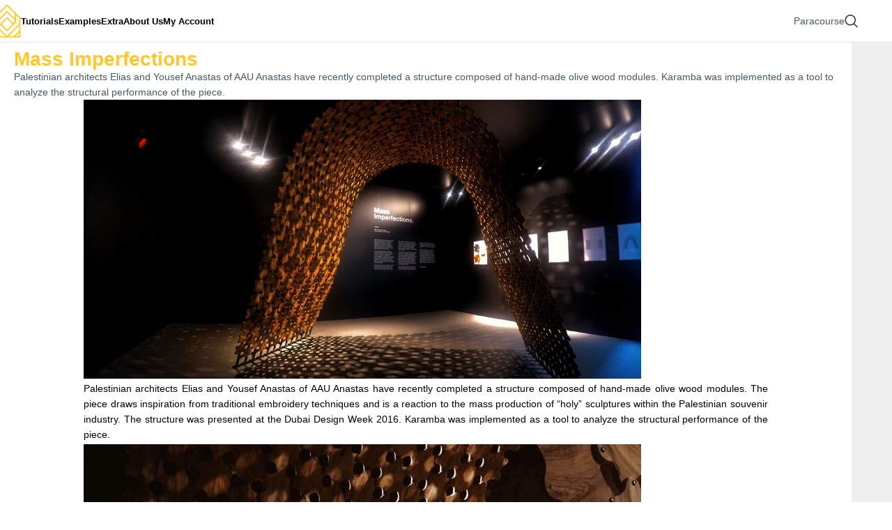

--- FILE ---
content_type: text/html; charset=UTF-8
request_url: https://parametrichouse.com/mass-imperfections/
body_size: 21635
content:
<!DOCTYPE html>
<html lang="en-US" prefix="og: https://ogp.me/ns#">
<head>
	<meta charset="UTF-8">
	<link rel="profile" href="https://gmpg.org/xfn/11">
	<link rel="pingback" href="https://parametrichouse.com/xmlrpc.php">

		<style>img:is([sizes="auto" i], [sizes^="auto," i]) { contain-intrinsic-size: 3000px 1500px }</style>
	
<!-- Search Engine Optimization by Rank Math PRO - https://rankmath.com/ -->
<title>Mass Imperfections - Parametric House</title>
<meta name="description" content="Palestinian architects Elias and Yousef Anastas of AAU Anastas have recently completed a structure composed of hand-made olive wood modules. Karamba was implemented as a tool to analyze the structural performance of the piece."/>
<meta name="robots" content="follow, index, max-snippet:-1, max-video-preview:-1, max-image-preview:large"/>
<link rel="canonical" href="https://parametrichouse.com/mass-imperfections/" />
<meta property="og:locale" content="en_US" />
<meta property="og:type" content="article" />
<meta property="og:title" content="Mass Imperfections - Parametric House" />
<meta property="og:description" content="Palestinian architects Elias and Yousef Anastas of AAU Anastas have recently completed a structure composed of hand-made olive wood modules. Karamba was implemented as a tool to analyze the structural performance of the piece." />
<meta property="og:url" content="https://parametrichouse.com/mass-imperfections/" />
<meta property="og:site_name" content="Parametric House" />
<meta property="article:section" content="Fabrications" />
<meta property="og:updated_time" content="2024-12-23T12:09:26+04:00" />
<meta property="og:image" content="https://parametrichouse.com/wp-content/uploads/2024/12/cov456546.jpg" />
<meta property="og:image:secure_url" content="https://parametrichouse.com/wp-content/uploads/2024/12/cov456546.jpg" />
<meta property="og:image:width" content="500" />
<meta property="og:image:height" content="500" />
<meta property="og:image:alt" content="Mass Imperfections Parametric Design Karamba Grasshopper3d" />
<meta property="og:image:type" content="image/jpeg" />
<meta property="article:published_time" content="2020-04-20T00:00:00+04:00" />
<meta property="article:modified_time" content="2024-12-23T12:09:26+04:00" />
<meta name="twitter:card" content="summary_large_image" />
<meta name="twitter:title" content="Mass Imperfections - Parametric House" />
<meta name="twitter:description" content="Palestinian architects Elias and Yousef Anastas of AAU Anastas have recently completed a structure composed of hand-made olive wood modules. Karamba was implemented as a tool to analyze the structural performance of the piece." />
<meta name="twitter:image" content="https://parametrichouse.com/wp-content/uploads/2024/12/cov456546.jpg" />
<meta name="twitter:label1" content="Written by" />
<meta name="twitter:data1" content="Admin" />
<meta name="twitter:label2" content="Time to read" />
<meta name="twitter:data2" content="2 minutes" />
<script type="application/ld+json" class="rank-math-schema-pro">{"@context":"https://schema.org","@graph":[{"@type":["LibrarySystem","Organization"],"@id":"https://parametrichouse.com/#organization","name":"Parametric House","url":"https://parametrichouse.com","logo":{"@type":"ImageObject","@id":"https://parametrichouse.com/#logo","url":"https://parametrichouse.com/wp-content/uploads/2024/08/logo-300-121x150.webp","contentUrl":"https://parametrichouse.com/wp-content/uploads/2024/08/logo-300-121x150.webp","caption":"Parametric House","inLanguage":"en-US"}},{"@type":"WebSite","@id":"https://parametrichouse.com/#website","url":"https://parametrichouse.com","name":"Parametric House","publisher":{"@id":"https://parametrichouse.com/#organization"},"inLanguage":"en-US"},{"@type":"ImageObject","@id":"https://parametrichouse.com/wp-content/uploads/2024/12/cov456546.jpg","url":"https://parametrichouse.com/wp-content/uploads/2024/12/cov456546.jpg","width":"500","height":"500","caption":"Mass Imperfections Parametric Design Karamba Grasshopper3d","inLanguage":"en-US"},{"@type":"WebPage","@id":"https://parametrichouse.com/mass-imperfections/#webpage","url":"https://parametrichouse.com/mass-imperfections/","name":"Mass Imperfections - Parametric House","datePublished":"2020-04-20T00:00:00+04:00","dateModified":"2024-12-23T12:09:26+04:00","isPartOf":{"@id":"https://parametrichouse.com/#website"},"primaryImageOfPage":{"@id":"https://parametrichouse.com/wp-content/uploads/2024/12/cov456546.jpg"},"inLanguage":"en-US"},{"@type":"Person","@id":"https://parametrichouse.com/mass-imperfections/#author","name":"Admin","image":{"@type":"ImageObject","@id":"https://secure.gravatar.com/avatar/f0c2dbf5a60489f7613f2ed7065cd770043a14b90d73e29fd967d5631d47e71c?s=96&amp;d=mm&amp;r=g","url":"https://secure.gravatar.com/avatar/f0c2dbf5a60489f7613f2ed7065cd770043a14b90d73e29fd967d5631d47e71c?s=96&amp;d=mm&amp;r=g","caption":"Admin","inLanguage":"en-US"},"worksFor":{"@id":"https://parametrichouse.com/#organization"}},{"@type":"BlogPosting","headline":"Mass Imperfections - Parametric House","datePublished":"2020-04-20T00:00:00+04:00","dateModified":"2024-12-23T12:09:26+04:00","articleSection":"Fabrications, Subjects","author":{"@id":"https://parametrichouse.com/mass-imperfections/#author","name":"Admin"},"publisher":{"@id":"https://parametrichouse.com/#organization"},"description":"Palestinian architects Elias and Yousef Anastas of AAU Anastas have recently completed a structure composed of hand-made olive wood modules. Karamba was implemented as a tool to analyze the structural performance of the piece.","name":"Mass Imperfections - Parametric House","@id":"https://parametrichouse.com/mass-imperfections/#richSnippet","isPartOf":{"@id":"https://parametrichouse.com/mass-imperfections/#webpage"},"image":{"@id":"https://parametrichouse.com/wp-content/uploads/2024/12/cov456546.jpg"},"inLanguage":"en-US","mainEntityOfPage":{"@id":"https://parametrichouse.com/mass-imperfections/#webpage"}}]}</script>
<!-- /Rank Math WordPress SEO plugin -->

<link rel='dns-prefetch' href='//client.crisp.chat' />
<link rel='dns-prefetch' href='//js.stripe.com' />
<link rel='dns-prefetch' href='//fonts.googleapis.com' />
<style id='classic-theme-styles-inline-css' type='text/css'>
/*! This file is auto-generated */
.wp-block-button__link{color:#fff;background-color:#32373c;border-radius:9999px;box-shadow:none;text-decoration:none;padding:calc(.667em + 2px) calc(1.333em + 2px);font-size:1.125em}.wp-block-file__button{background:#32373c;color:#fff;text-decoration:none}
</style>
<style id='restrict-content-pro-content-upgrade-redirect-style-inline-css' type='text/css'>
.wp-block-restrict-content-pro-content-upgrade-redirect .wp-block-button__width-25{width:calc(25% - .5rem)}.wp-block-restrict-content-pro-content-upgrade-redirect .wp-block-button__width-25 .wp-block-button__link{width:100%}.wp-block-restrict-content-pro-content-upgrade-redirect .wp-block-button__width-50{width:calc(50% - .5rem)}.wp-block-restrict-content-pro-content-upgrade-redirect .wp-block-button__width-50 .wp-block-button__link{width:100%}.wp-block-restrict-content-pro-content-upgrade-redirect .wp-block-button__width-75{width:calc(75% - .5rem)}.wp-block-restrict-content-pro-content-upgrade-redirect .wp-block-button__width-75 .wp-block-button__link{width:100%}.wp-block-restrict-content-pro-content-upgrade-redirect .wp-block-button__width-100{margin-right:0;width:100%}.wp-block-restrict-content-pro-content-upgrade-redirect .wp-block-button__width-100 .wp-block-button__link{width:100%}

</style>
<link rel='stylesheet' id='ye_dynamic-css' href='https://parametrichouse.com/wp-content/plugins/youtube-embed/css/main.min.css?ver=5.3.1' type='text/css' media='all' />
<link rel='stylesheet' id='hfe-style-css' href='https://parametrichouse.com/wp-content/plugins/header-footer-elementor/assets/css/header-footer-elementor.css?ver=2.0.3' type='text/css' media='all' />
<link rel='stylesheet' id='elementor-frontend-css' href='https://parametrichouse.com/wp-content/uploads/elementor/css/custom-frontend.min.css?ver=1752739340' type='text/css' media='all' />
<link rel='stylesheet' id='elementor-post-68-css' href='https://parametrichouse.com/wp-content/uploads/elementor/css/post-68.css?ver=1752739340' type='text/css' media='all' />
<link rel='stylesheet' id='jet-blog-css' href='https://parametrichouse.com/wp-content/plugins/jet-blog/assets/css/jet-blog.css?ver=2.4.2' type='text/css' media='all' />
<link rel='stylesheet' id='font-awesome-5-all-css' href='https://parametrichouse.com/wp-content/plugins/elementor/assets/lib/font-awesome/css/all.min.css?ver=3.28.3' type='text/css' media='all' />
<link rel='stylesheet' id='widget-posts-css' href='https://parametrichouse.com/wp-content/plugins/elementor-pro/assets/css/widget-posts.min.css?ver=3.28.3' type='text/css' media='all' />
<link rel='stylesheet' id='e-popup-css' href='https://parametrichouse.com/wp-content/plugins/elementor-pro/assets/css/conditionals/popup.min.css?ver=3.28.3' type='text/css' media='all' />
<link rel='stylesheet' id='widget-heading-css' href='https://parametrichouse.com/wp-content/plugins/elementor/assets/css/widget-heading.min.css?ver=3.28.3' type='text/css' media='all' />
<link rel='stylesheet' id='widget-image-css' href='https://parametrichouse.com/wp-content/plugins/elementor/assets/css/widget-image.min.css?ver=3.28.3' type='text/css' media='all' />
<link rel='stylesheet' id='widget-table-of-contents-css' href='https://parametrichouse.com/wp-content/plugins/elementor-pro/assets/css/widget-table-of-contents.min.css?ver=3.28.3' type='text/css' media='all' />
<link rel='stylesheet' id='widget-divider-css' href='https://parametrichouse.com/wp-content/plugins/elementor/assets/css/widget-divider.min.css?ver=3.28.3' type='text/css' media='all' />
<link rel='stylesheet' id='elementor-post-88504-css' href='https://parametrichouse.com/wp-content/uploads/elementor/css/post-88504.css?ver=1752739340' type='text/css' media='all' />
<link rel='stylesheet' id='elementor-post-88336-css' href='https://parametrichouse.com/wp-content/uploads/elementor/css/post-88336.css?ver=1752739341' type='text/css' media='all' />
<link rel='stylesheet' id='elementor-post-58213-css' href='https://parametrichouse.com/wp-content/uploads/elementor/css/post-58213.css?ver=1756296288' type='text/css' media='all' />
<link rel='stylesheet' id='elementor-post-85838-css' href='https://parametrichouse.com/wp-content/uploads/elementor/css/post-85838.css?ver=1752739341' type='text/css' media='all' />
<link rel='stylesheet' id='jet-woo-builder-css' href='https://parametrichouse.com/wp-content/plugins/jet-woo-builder/assets/css/frontend.css?ver=2.1.20' type='text/css' media='all' />
<style id='jet-woo-builder-inline-css' type='text/css'>
@font-face {
				font-family: "WooCommerce";
				font-weight: normal;
				font-style: normal;
				src: url("https://parametrichouse.com/wp-content/plugins/woocommerce/assets/fonts/WooCommerce.eot");
				src: url("https://parametrichouse.com/wp-content/plugins/woocommerce/assets/fonts/WooCommerce.eot?#iefix") format("embedded-opentype"),
					 url("https://parametrichouse.com/wp-content/plugins/woocommerce/assets/fonts/WooCommerce.woff") format("woff"),
					 url("https://parametrichouse.com/wp-content/plugins/woocommerce/assets/fonts/WooCommerce.ttf") format("truetype"),
					 url("https://parametrichouse.com/wp-content/plugins/woocommerce/assets/fonts/WooCommerce.svg#WooCommerce") format("svg");
			}
</style>
<link rel='stylesheet' id='swiper-css' href='https://parametrichouse.com/wp-content/plugins/elementor/assets/lib/swiper/v8/css/swiper.min.css?ver=8.4.5' type='text/css' media='all' />
<link rel='stylesheet' id='e-swiper-css' href='https://parametrichouse.com/wp-content/plugins/elementor/assets/css/conditionals/e-swiper.min.css?ver=3.28.3' type='text/css' media='all' />
<link rel='stylesheet' id='js_composer_front-css' href='https://parametrichouse.com/wp-content/plugins/js_composer/assets/css/js_composer.min.css?ver=6.10.0' type='text/css' media='all' />
<link rel='stylesheet' id='hfe-icons-list-css' href='https://parametrichouse.com/wp-content/plugins/elementor/assets/css/widget-icon-list.min.css?ver=3.24.3' type='text/css' media='all' />
<link rel='stylesheet' id='hfe-social-icons-css' href='https://parametrichouse.com/wp-content/plugins/elementor/assets/css/widget-social-icons.min.css?ver=3.24.0' type='text/css' media='all' />
<link rel='stylesheet' id='hfe-widget-blockquote-css' href='https://parametrichouse.com/wp-content/plugins/elementor-pro/assets/css/widget-blockquote.min.css?ver=3.25.0' type='text/css' media='all' />
<link rel='stylesheet' id='woodmart-style-css' href='https://parametrichouse.com/wp-content/themes/woodmart/css/parts/base.min.css?ver=8.0.3' type='text/css' media='all' />
<link rel='stylesheet' id='wd-helpers-wpb-elem-css' href='https://parametrichouse.com/wp-content/themes/woodmart/css/parts/helpers-wpb-elem.min.css?ver=8.0.3' type='text/css' media='all' />
<link rel='stylesheet' id='wd-widget-nav-css' href='https://parametrichouse.com/wp-content/themes/woodmart/css/parts/widget-nav.min.css?ver=8.0.3' type='text/css' media='all' />
<link rel='stylesheet' id='wd-blog-single-base-css' href='https://parametrichouse.com/wp-content/themes/woodmart/css/parts/blog-single-base.min.css?ver=8.0.3' type='text/css' media='all' />
<link rel='stylesheet' id='wd-blog-base-css' href='https://parametrichouse.com/wp-content/themes/woodmart/css/parts/blog-base.min.css?ver=8.0.3' type='text/css' media='all' />
<link rel='stylesheet' id='wd-elementor-pro-base-css' href='https://parametrichouse.com/wp-content/themes/woodmart/css/parts/int-elementor-pro.min.css?ver=8.0.3' type='text/css' media='all' />
<link rel='stylesheet' id='wd-wpbakery-base-css' href='https://parametrichouse.com/wp-content/themes/woodmart/css/parts/int-wpb-base.min.css?ver=8.0.3' type='text/css' media='all' />
<link rel='stylesheet' id='wd-wpbakery-base-deprecated-css' href='https://parametrichouse.com/wp-content/themes/woodmart/css/parts/int-wpb-base-deprecated.min.css?ver=8.0.3' type='text/css' media='all' />
<link rel='stylesheet' id='wd-woocommerce-base-css' href='https://parametrichouse.com/wp-content/themes/woodmart/css/parts/woocommerce-base.min.css?ver=8.0.3' type='text/css' media='all' />
<link rel='stylesheet' id='wd-mod-star-rating-css' href='https://parametrichouse.com/wp-content/themes/woodmart/css/parts/mod-star-rating.min.css?ver=8.0.3' type='text/css' media='all' />
<link rel='stylesheet' id='wd-opt-form-underline-css' href='https://parametrichouse.com/wp-content/themes/woodmart/css/parts/opt-form-underline.min.css?ver=8.0.3' type='text/css' media='all' />
<link rel='stylesheet' id='wd-wp-blocks-css' href='https://parametrichouse.com/wp-content/themes/woodmart/css/parts/wp-blocks.min.css?ver=8.0.3' type='text/css' media='all' />
<link rel='stylesheet' id='child-style-css' href='https://parametrichouse.com/wp-content/themes/woodmart-child/style.css?ver=8.0.3' type='text/css' media='all' />
<link rel='stylesheet' id='wd-header-base-css' href='https://parametrichouse.com/wp-content/themes/woodmart/css/parts/header-base.min.css?ver=8.0.3' type='text/css' media='all' />
<link rel='stylesheet' id='wd-mod-tools-css' href='https://parametrichouse.com/wp-content/themes/woodmart/css/parts/mod-tools.min.css?ver=8.0.3' type='text/css' media='all' />
<link rel='stylesheet' id='wd-header-elements-base-css' href='https://parametrichouse.com/wp-content/themes/woodmart/css/parts/header-el-base.min.css?ver=8.0.3' type='text/css' media='all' />
<link rel='stylesheet' id='wd-button-css' href='https://parametrichouse.com/wp-content/themes/woodmart/css/parts/el-button.min.css?ver=8.0.3' type='text/css' media='all' />
<link rel='stylesheet' id='wd-header-search-css' href='https://parametrichouse.com/wp-content/themes/woodmart/css/parts/header-el-search.min.css?ver=8.0.3' type='text/css' media='all' />
<link rel='stylesheet' id='wd-header-mobile-nav-dropdown-css' href='https://parametrichouse.com/wp-content/themes/woodmart/css/parts/header-el-mobile-nav-dropdown.min.css?ver=8.0.3' type='text/css' media='all' />
<link rel='stylesheet' id='wd-mod-comments-css' href='https://parametrichouse.com/wp-content/themes/woodmart/css/parts/mod-comments.min.css?ver=8.0.3' type='text/css' media='all' />
<link rel='stylesheet' id='wd-widget-collapse-css' href='https://parametrichouse.com/wp-content/themes/woodmart/css/parts/opt-widget-collapse.min.css?ver=8.0.3' type='text/css' media='all' />
<link rel='stylesheet' id='wd-footer-base-css' href='https://parametrichouse.com/wp-content/themes/woodmart/css/parts/footer-base.min.css?ver=8.0.3' type='text/css' media='all' />
<link rel='stylesheet' id='wd-scroll-top-css' href='https://parametrichouse.com/wp-content/themes/woodmart/css/parts/opt-scrolltotop.min.css?ver=8.0.3' type='text/css' media='all' />
<link rel='stylesheet' id='wd-wd-search-form-css' href='https://parametrichouse.com/wp-content/themes/woodmart/css/parts/wd-search-form.min.css?ver=8.0.3' type='text/css' media='all' />
<link rel='stylesheet' id='wd-header-search-fullscreen-css' href='https://parametrichouse.com/wp-content/themes/woodmart/css/parts/header-el-search-fullscreen-general.min.css?ver=8.0.3' type='text/css' media='all' />
<link rel='stylesheet' id='wd-header-search-fullscreen-1-css' href='https://parametrichouse.com/wp-content/themes/woodmart/css/parts/header-el-search-fullscreen-1.min.css?ver=8.0.3' type='text/css' media='all' />
<link rel='stylesheet' id='wd-header-my-account-css' href='https://parametrichouse.com/wp-content/themes/woodmart/css/parts/header-el-my-account.min.css?ver=8.0.3' type='text/css' media='all' />
<link rel='stylesheet' id='xts-style-header_153799-css' href='https://parametrichouse.com/wp-content/uploads/2026/01/xts-header_153799-1767525174.css?ver=8.0.3' type='text/css' media='all' />
<link rel='stylesheet' id='xts-style-theme_settings_default-css' href='https://parametrichouse.com/wp-content/uploads/2025/01/xts-theme_settings_default-1737225504.css?ver=8.0.3' type='text/css' media='all' />
<script type="text/javascript" src="https://parametrichouse.com/wp-includes/js/jquery/jquery.min.js?ver=3.7.1" id="jquery-core-js"></script>
<script type="text/javascript" src="https://parametrichouse.com/wp-includes/js/imagesloaded.min.js?ver=6.8" id="imagesLoaded-js"></script>
<script type="text/javascript" src="https://parametrichouse.com/wp-content/themes/woodmart/js/libs/device.min.js?ver=8.0.3" id="wd-device-library-js"></script>
<script type="text/javascript" src="https://parametrichouse.com/wp-content/themes/woodmart/js/scripts/global/scrollBar.min.js?ver=8.0.3" id="wd-scrollbar-js"></script>
<script type="text/javascript" src="https://js.stripe.com/v3/?ver=3" id="stripe-js-v3-js"></script>
<script type="text/javascript" id="rcp-stripe-js-extra">
/* <![CDATA[ */
var rcpStripe = {"keys":{"publishable":"pk_live_51LCgMAEsMMU7yGpnvdCl7hjznGmQkA1P3QNyXoms8hZStMVyhByaHVnE2YSJzoupZcuz4xYaX0DmqTiOSCbxW6ro00GlhlRn52"},"errors":{"api_key_expired":"Payment gateway connection error.","card_declined":"The card has been declined.","email_invalid":"Invalid email address. Please enter a valid email address and try again.","expired_card":"This card has expired. Please try again with a different payment method.","incorrect_address":"The supplied billing address is incorrect. Please check the card's address or try again with a different card.","incorrect_cvc":"The card's security code is incorrect. Please check the security code or try again with a different card.","incorrect_number":"The card number is incorrect. Please check the card number or try again with a different card.","invalid_number":"The card number is incorrect. Please check the card number or try again with a different card.","incorrect_zip":"The card's postal code is incorrect. Please check the postal code or try again with a different card.","postal_code_invalid":"The card's postal code is incorrect. Please check the postal code or try again with a different card.","invalid_cvc":"The card's security code is invalid. Please check the security code or try again with a different card.","invalid_expiry_month":"The card's expiration month is incorrect.","invalid_expiry_year":"The card's expiration year is incorrect.","payment_intent_authentication_failure":"Authentication failure.","payment_intent_incompatible_payment_method":"This payment method is invalid.","payment_intent_payment_attempt_failed":"Payment attempt failed.","setup_intent_authentication_failure":"Setup attempt failed."},"formatting":{"currencyMultiplier":100},"elementsConfig":null};
/* ]]> */
</script>
<script type="text/javascript" src="https://parametrichouse.com/wp-content/plugins/restrict-content-pro/core/includes/gateways/stripe/js/stripe.min.js?ver=3.5.44" id="rcp-stripe-js"></script>
<script type="text/javascript" src="https://parametrichouse.com/wp-content/plugins/restrict-content-pro/core/includes/gateways/stripe/js/register.min.js?ver=3.5.44" id="rcp-stripe-register-js"></script>
<link rel="alternate" title="oEmbed (JSON)" type="application/json+oembed" href="https://parametrichouse.com/wp-json/oembed/1.0/embed?url=https%3A%2F%2Fparametrichouse.com%2Fmass-imperfections%2F" />
<link rel="alternate" title="oEmbed (XML)" type="text/xml+oembed" href="https://parametrichouse.com/wp-json/oembed/1.0/embed?url=https%3A%2F%2Fparametrichouse.com%2Fmass-imperfections%2F&#038;format=xml" />
		<style>*:not(.elementor-editor-active) .plus-conditions--hidden {display: none;}</style> 
							<meta name="viewport" content="width=device-width, initial-scale=1.0, maximum-scale=1.0, user-scalable=no">
										<noscript><style>.woocommerce-product-gallery{ opacity: 1 !important; }</style></noscript>
	<style type="text/css">.recentcomments a{display:inline !important;padding:0 !important;margin:0 !important;}</style>			<style>
				.e-con.e-parent:nth-of-type(n+4):not(.e-lazyloaded):not(.e-no-lazyload),
				.e-con.e-parent:nth-of-type(n+4):not(.e-lazyloaded):not(.e-no-lazyload) * {
					background-image: none !important;
				}
				@media screen and (max-height: 1024px) {
					.e-con.e-parent:nth-of-type(n+3):not(.e-lazyloaded):not(.e-no-lazyload),
					.e-con.e-parent:nth-of-type(n+3):not(.e-lazyloaded):not(.e-no-lazyload) * {
						background-image: none !important;
					}
				}
				@media screen and (max-height: 640px) {
					.e-con.e-parent:nth-of-type(n+2):not(.e-lazyloaded):not(.e-no-lazyload),
					.e-con.e-parent:nth-of-type(n+2):not(.e-lazyloaded):not(.e-no-lazyload) * {
						background-image: none !important;
					}
				}
			</style>
			<meta name="generator" content="Powered by WPBakery Page Builder - drag and drop page builder for WordPress."/>
<script>function perfmatters_check_cart_fragments(){if(null!==document.getElementById("perfmatters-cart-fragments"))return!1;if(document.cookie.match("(^|;) ?woocommerce_cart_hash=([^;]*)(;|$)")){var e=document.createElement("script");e.id="perfmatters-cart-fragments",e.src="https://parametrichouse.com/wp-content/plugins/woocommerce/assets/js/frontend/cart-fragments.min.js",e.async=!0,document.head.appendChild(e)}}perfmatters_check_cart_fragments(),document.addEventListener("click",function(){setTimeout(perfmatters_check_cart_fragments,1e3)});</script><link rel="icon" href="https://parametrichouse.com/wp-content/uploads/2024/08/logo-300-121x150.webp" sizes="32x32" />
<link rel="icon" href="https://parametrichouse.com/wp-content/uploads/2024/08/logo-300.webp" sizes="192x192" />
<link rel="apple-touch-icon" href="https://parametrichouse.com/wp-content/uploads/2024/08/logo-300.webp" />
<meta name="msapplication-TileImage" content="https://parametrichouse.com/wp-content/uploads/2024/08/logo-300.webp" />
<noscript><style> .wpb_animate_when_almost_visible { opacity: 1; }</style></noscript><style id="yellow-pencil">
/*
	The following CSS codes are created by the YellowPencil plugin.
	https://yellowpencil.waspthemes.com/
*/
#menu-categories > .menu-item > .woodmart-nav-link{color:#000000;-webkit-transform:translatex(0px) translatey(0px);-ms-transform:translatex(0px) translatey(0px);transform:translatex(0px) translatey(0px);}#menu-categories .menu-item .nav-link-text{color:#000000 !important;}.hentry .wd-single-post-header .wd-post-meta{display:none;}.wpb_text_column p strong{color:#a80000;}.wpb_text_column .wpb_wrapper p{color:#020202;margin-left:200px;margin-right:200px;text-align:justify;}.hentry .wpb_wrapper a{background-image:none;color:#020202 !important;font-weight:600;}.main-page-wrapper .wd-sidebar-hidden-md-sm .wd-grid-col .hentry .wd-entry-content .wpb-content-wrapper .wpb_row .vc_column_container .vc_column-inner .wpb_wrapper .wpb_text_column .wpb_wrapper p iframe{width:100% !important;}.wpb_text_column p iframe{height:100px;min-height:600px;}.wd-single-post-header .wd-single-post-img img{display:none;}.main-page-wrapper .hentry header{margin-bottom:0px;}#respond{color:#020202;-webkit-transform:translatex(0px) translatey(0px);-ms-transform:translatex(0px) translatey(0px);transform:translatex(0px) translatey(0px);}.main-page-wrapper .wd-page-nav{display:none;}#reply-title{color:#020202;}.vc_column-inner .wpb_wrapper a{background-color:#f1c40f !important;}.hentry .wpb_wrapper .wpb_wrapper{color:#020202;text-align:center;}.wpb_text_column div .youtube-embed{left:184px;}.main-page-wrapper .hentry .elementor-widget-image{display:none;}.main-page-wrapper .container .hentry > .elementor-element{padding-bottom:0px;margin-bottom:-50px;border-top-left-radius:0px;border-top-right-radius:0px;border-bottom-left-radius:0px;border-bottom-right-radius:0px;}.main-page-wrapper .container .hentry:nth-child(1) > .elementor-element:nth-child(4){padding-bottom:25px;margin-bottom:12px;}.main-page-wrapper .container .hentry:nth-child(1) > .elementor-element:nth-child(3){margin-bottom:14px;padding-bottom:32px;margin-top:74px;padding-top:0px;}.elementor-posts--thumbnail-top .elementor-grid-item .elementor-post__meta-data{display:none;}.elementor-posts--thumbnail-top .elementor-grid-item .elementor-post__read-more{width:100%;display:inline-block;background-color:#f1c40f;font-size:16px;padding-top:5px;padding-bottom:5px;}.elementor-posts--thumbnail-top .elementor-grid-item p{color:#777777;}.main-page-wrapper .hentry .elementor-toc--minimized-on-tablet{display:none;}.thread-even .comment-body p{color:#000000;}.thread-even .comment-body .comment-meta{color:#000000;}@media (max-width:1439px){.wpb_text_column .wpb_wrapper p{margin-left:100px;margin-right:100px;}.wpb_text_column div .youtube-embed{left:91px;}}@media (max-width:1024px){.wpb_text_column p iframe{min-height:429px;}.main-page-wrapper .wd-sidebar-hidden-md-sm .wd-grid-col .hentry .wd-entry-content .wpb-content-wrapper .wpb_row .vc_column_container .vc_column-inner .wpb_wrapper .wpb_text_column .wpb_wrapper p iframe{width:100% !important;}.wpb_text_column div .youtube-embed{left:17px;}}@media (max-width:767px){.wpb_text_column .wpb_wrapper p{margin-left:50px;margin-right:50px;}.elementor-posts--thumbnail-top .elementor-grid-item h3{margin-bottom:16px;margin-top:9px;}.elementor-posts--thumbnail-top .elementor-post__title a{font-size:14px !important;}}@media (max-width:600px){.wpb_text_column p iframe{min-height:312px;}}@media (max-width:576px){.wpb_text_column p iframe{min-height:255px;}.wpb_text_column .wpb_wrapper p{margin-left:10px;margin-right:10px;}.elementor-posts--thumbnail-top .elementor-post__title a{font-size:12px !important;}}@media (max-width:544px){.elementor-posts--thumbnail-top .elementor-post__title a{font-size:11px !important;}}@media (max-width:479px){.wpb_text_column p iframe{min-height:241px;}.elementor-posts--thumbnail-top .elementor-grid-item .elementor-post__read-more{font-size:11px;}.elementor-posts--thumbnail-top article{padding-left:0px !important;padding-right:0px !important;padding-top:0px !important;padding-bottom:0px !important;-webkit-transform:translatex(0px) translatey(0px);-ms-transform:translatex(0px) translatey(0px);transform:translatex(0px) translatey(0px);}}
</style>
	<!-- Google Tag Manager -->

<!-- End Google Tag Manager -->

</head>

<body class="wp-singular post-template-default single single-post postid-75638 single-format-standard wp-custom-logo wp-theme-woodmart wp-child-theme-woodmart-child theme-woodmart non-logged-in ehf-template-woodmart ehf-stylesheet-woodmart-child wrapper-full-width form-style-underlined  catalog-mode-on categories-accordion-on woodmart-ajax-shop-on sticky-toolbar-on wpb-js-composer js-comp-ver-6.10.0 vc_responsive elementor-default elementor-template-full-width elementor-kit-68 elementor-page-85838">

<!-- Google Tag Manager (noscript) -->

<!-- End Google Tag Manager (noscript) -->

			<script type="text/javascript" id="wd-flicker-fix">// Flicker fix.</script>	
	
	<div class="wd-page-wrapper website-wrapper">
									<header class="whb-header whb-header_153799 whb-sticky-shadow whb-scroll-slide whb-sticky-clone whb-hide-on-scroll">
					<div class="whb-main-header">
	
<div class="whb-row whb-top-bar whb-not-sticky-row whb-with-bg whb-without-border whb-color-light whb-hidden-desktop whb-hidden-mobile whb-flex-flex-middle">
	<div class="container">
		<div class="whb-flex-row whb-top-bar-inner">
			<div class="whb-column whb-col-left whb-visible-lg whb-empty-column">
	</div>
<div class="whb-column whb-col-center whb-visible-lg">
	
<div class="wd-header-text reset-last-child ">[limited_access]<p style="text-align: right;"><a href="https://parametrichouse.com/Paracourse"><span style="color: #ffffff; font-size: 16px; font-weight: 500;">Welcome Discount     🎁      Limited Time     ⏰</span></a></p>[/limited_access]</div>

<div class="wd-header-text reset-last-child "><a href="https://parametrichouse.com/Paracourse"></a></div>
</div>
<div class="whb-column whb-col-right whb-visible-lg whb-empty-column">
	</div>
<div class="whb-column whb-col-mobile whb-hidden-lg">
	
<div class="wd-header-text reset-last-child ">[limited_access]
<p style="text-align: right;"><a href="https://parametrichouse.com/Paracourse"><span style="color: #ffffff; font-size: 12px; font-weight: 400;">Welcome Discount 🎁 Limited Time ⏰</span></a></p>
[/limited_access]</div>

<div class="wd-header-text reset-last-child "><a href="https://parametrichouse.com/Paracourse"></a></div>
</div>
		</div>
	</div>
</div>

<div class="whb-row whb-general-header whb-sticky-row whb-without-bg whb-border-fullwidth whb-color-dark whb-flex-flex-middle">
	<div class="container">
		<div class="whb-flex-row whb-general-header-inner">
			<div class="whb-column whb-col-left whb-visible-lg">
	<div class="site-logo">
	<a href="https://parametrichouse.com/" class="wd-logo wd-main-logo" rel="home" aria-label="Site logo">
		<img loading="lazy" width="90" height="113" src="https://parametrichouse.com/wp-content/uploads/2024/08/logo-112.webp" class="attachment-full size-full" alt="" style="max-width:45px;" decoding="async" />	</a>
	</div>
<div class="wd-header-nav wd-header-main-nav text-left wd-design-1" role="navigation" aria-label="Main navigation">
	<ul id="menu-categories" class="menu wd-nav wd-nav-main wd-style-default wd-gap-s"><li id="menu-item-64775" class="menu-item menu-item-type-custom menu-item-object-custom menu-item-has-children menu-item-64775 item-level-0 menu-simple-dropdown wd-event-hover" ><a href="#" class="woodmart-nav-link"><span class="nav-link-text">Tutorials</span></a><div class="color-scheme-dark wd-design-default wd-dropdown-menu wd-dropdown"><div class="container wd-entry-content">
<ul class="wd-sub-menu color-scheme-dark">
	<li id="menu-item-65250" class="menu-item menu-item-type-post_type menu-item-object-page menu-item-65250 item-level-1 wd-event-hover" ><a href="https://parametrichouse.com/rhino-grasshopper/" class="woodmart-nav-link">Free Tutorials</a></li>
	<li id="menu-item-88728" class="menu-item menu-item-type-custom menu-item-object-custom menu-item-88728 item-level-1 wd-event-hover" ><a href="https://parametrichouse.com/grasshopper-for-beginners/" class="woodmart-nav-link">Beginners</a></li>
	<li id="menu-item-88729" class="menu-item menu-item-type-custom menu-item-object-custom menu-item-88729 item-level-1 wd-event-hover" ><a href="https://parametrichouse.com/intermediate-grasshopper-course/" class="woodmart-nav-link">Intermediate</a></li>
	<li id="menu-item-88730" class="menu-item menu-item-type-custom menu-item-object-custom menu-item-88730 item-level-1 wd-event-hover" ><a href="https://parametrichouse.com/advanced-grasshopper-course/" class="woodmart-nav-link">Advanced</a></li>
	<li id="menu-item-89170" class="menu-item menu-item-type-custom menu-item-object-custom menu-item-89170 item-level-1 wd-event-hover" ><a href="https://parametrichouse.com/rhino-grasshopper/ideas/" class="woodmart-nav-link">Extra Lessons</a></li>
</ul>
</div>
</div>
</li>
<li id="menu-item-58114" class="menu-item menu-item-type-custom menu-item-object-custom menu-item-has-children menu-item-58114 item-level-0 menu-simple-dropdown wd-event-hover" ><a href="#" class="woodmart-nav-link"><span class="nav-link-text">Examples</span></a><div class="color-scheme-dark wd-design-default wd-dropdown-menu wd-dropdown"><div class="container wd-entry-content">
<ul class="wd-sub-menu color-scheme-dark">
	<li id="menu-item-88910" class="menu-item menu-item-type-taxonomy menu-item-object-product_cat menu-item-88910 item-level-1 wd-event-hover" ><a href="https://parametrichouse.com/rhino-grasshopper/free-examples/" class="woodmart-nav-link">Free Examples</a></li>
	<li id="menu-item-89012" class="menu-item menu-item-type-custom menu-item-object-custom menu-item-89012 item-level-1 wd-event-hover" ><a href="https://parametrichouse.com/grasshopper-algorithms/" class="woodmart-nav-link">Paracourse Examples</a></li>
	<li id="menu-item-89171" class="menu-item menu-item-type-custom menu-item-object-custom menu-item-89171 item-level-1 wd-event-hover" ><a href="https://parametrichouse.com/rhino-grasshopper/brain-storm/" class="woodmart-nav-link">Extra Examples</a></li>
	<li id="menu-item-86312" class="menu-item menu-item-type-post_type menu-item-object-page menu-item-86312 item-level-1 wd-event-hover" ><a href="https://parametrichouse.com/tips-tricks/" class="woodmart-nav-link">Tips &#038; Tricks</a></li>
	<li id="menu-item-88734" class="menu-item menu-item-type-custom menu-item-object-custom menu-item-88734 item-level-1 wd-event-hover" ><a href="https://parametrichouse.com/grasshopper-components-library/" class="woodmart-nav-link">Components</a></li>
</ul>
</div>
</div>
</li>
<li id="menu-item-87289" class="menu-item menu-item-type-custom menu-item-object-custom menu-item-has-children menu-item-87289 item-level-0 menu-simple-dropdown wd-event-hover" ><a href="#" class="woodmart-nav-link"><span class="nav-link-text">Extra</span></a><div class="color-scheme-dark wd-design-default wd-dropdown-menu wd-dropdown"><div class="container wd-entry-content">
<ul class="wd-sub-menu color-scheme-dark">
	<li id="menu-item-86279" class="menu-item menu-item-type-post_type menu-item-object-page menu-item-86279 item-level-1 wd-event-hover" ><a href="https://parametrichouse.com/grasshopper-plugin/" class="woodmart-nav-link">Download Plugins</a></li>
	<li id="menu-item-88714" class="menu-item menu-item-type-custom menu-item-object-custom menu-item-88714 item-level-1 wd-event-hover" ><a href="https://www.youtube.com/parametrichouse" class="woodmart-nav-link">Youtube Channel</a></li>
	<li id="menu-item-85796" class="menu-item menu-item-type-post_type menu-item-object-page menu-item-85796 item-level-1 wd-event-hover" ><a href="https://parametrichouse.com/blog/" class="woodmart-nav-link">Blog</a></li>
	<li id="menu-item-87862" class="menu-item menu-item-type-custom menu-item-object-custom menu-item-87862 item-level-1 wd-event-hover" ><a href="https://suno.com/@ghfile" class="woodmart-nav-link">Songs</a></li>
</ul>
</div>
</div>
</li>
<li id="menu-item-65183" class="menu-item menu-item-type-post_type menu-item-object-page menu-item-65183 item-level-0 menu-simple-dropdown wd-event-hover" ><a href="https://parametrichouse.com/about-us/" class="woodmart-nav-link"><span class="nav-link-text">About us</span></a></li>
<li id="menu-item-89109" class="menu-item menu-item-type-custom menu-item-object-custom menu-item-89109 item-level-0 menu-simple-dropdown wd-event-hover" ><a href="https://parametrichouse.com/my-account/" class="woodmart-nav-link"><span class="nav-link-text">My Account</span></a></li>
</ul></div>
</div>
<div class="whb-column whb-col-center whb-visible-lg whb-empty-column">
	</div>
<div class="whb-column whb-col-right whb-visible-lg">
	<div id="wd-6977ff3a4940a" class="  whb-og8uej82mziin0k9m7a7 wd-button-wrapper text-center"><a href="https://parametrichouse.com/paracourse/" title="" style="--btn-color:#fff;--btn-color-hover:#fff;" class="btn btn-style-default btn-shape-rectangle btn-size-default">Paracourse</a></div><div class="wd-header-search wd-tools-element wd-design-1 wd-style-icon wd-display-full-screen whb-qm3l61ue8sjg3bznnboi" title="Search">
	<a href="#" rel="nofollow" aria-label="Search">
		
			<span class="wd-tools-icon">
							</span>

			<span class="wd-tools-text">
				Search			</span>

			</a>
	</div>
</div>
<div class="whb-column whb-mobile-left whb-hidden-lg">
	<div class="wd-tools-element wd-header-mobile-nav wd-style-text wd-design-1 whb-g1k0m1tib7raxrwkm1t3">
	<a href="#" rel="nofollow" aria-label="Open mobile menu">
		
		<span class="wd-tools-icon">
					</span>

		<span class="wd-tools-text">Menu</span>

			</a>
</div></div>
<div class="whb-column whb-mobile-center whb-hidden-lg">
	<div class="site-logo">
	<a href="https://parametrichouse.com/" class="wd-logo wd-main-logo" rel="home" aria-label="Site logo">
		<img loading="lazy" width="90" height="113" src="https://parametrichouse.com/wp-content/uploads/2024/08/logo-112.webp" class="attachment-full size-full" alt="" style="max-width:179px;" decoding="async" />	</a>
	</div>
</div>
<div class="whb-column whb-mobile-right whb-hidden-lg">
	<div id="wd-6977ff3a49c46" class="  whb-8kqlglf44ejl8m15k94v wd-button-wrapper text-center"><a href="https://parametrichouse.com/paracourse/" title="" style="--btn-color:#fff;--btn-color-hover:#fff;" class="btn btn-style-default btn-shape-rectangle btn-size-extra-small">Paracourse</a></div></div>
		</div>
	</div>
</div>
</div>
				</header>
			
								<div class="wd-page-content main-page-wrapper">
		
		
		<main class="wd-content-layout content-layout-wrapper container" role="main">
						<div data-elementor-type="single-post" data-elementor-id="85838" class="elementor elementor-85838 elementor-location-single post-75638 post type-post status-publish format-standard has-post-thumbnail hentry category-fabrications category-subjects" data-elementor-post-type="elementor_library">
			<div class="elementor-element elementor-element-e9bb0f7 e-con-full e-flex e-con e-parent" data-id="e9bb0f7" data-element_type="container">
				<div class="elementor-element elementor-element-92b4e34 elementor-widget elementor-widget-theme-post-featured-image elementor-widget-image" data-id="92b4e34" data-element_type="widget" data-widget_type="theme-post-featured-image.default">
				<div class="elementor-widget-container">
															<img loading="lazy" width="500" height="500" src="https://parametrichouse.com/wp-content/uploads/2024/12/cov456546.jpg" class="attachment-large size-large wp-image-75649" alt="Mass Imperfections Parametric Design Karamba Grasshopper3d" srcset="https://parametrichouse.com/wp-content/uploads/2024/12/cov456546.jpg 500w, https://parametrichouse.com/wp-content/uploads/2024/12/cov456546-300x300.jpg 300w, https://parametrichouse.com/wp-content/uploads/2024/12/cov456546-150x150.jpg 150w, https://parametrichouse.com/wp-content/uploads/2024/12/cov456546-430x430.jpg 430w" sizes="(max-width: 500px) 100vw, 500px" />															</div>
				</div>
				</div>
		<div class="elementor-element elementor-element-e0e5127 e-con-full e-flex e-con e-parent" data-id="e0e5127" data-element_type="container" data-settings="{&quot;background_background&quot;:&quot;classic&quot;}">
				<div class="elementor-element elementor-element-8ffa4b4 elementor-widget elementor-widget-theme-post-title elementor-page-title elementor-widget-heading" data-id="8ffa4b4" data-element_type="widget" data-widget_type="theme-post-title.default">
				<div class="elementor-widget-container">
					<h1 class="elementor-heading-title elementor-size-default">Mass Imperfections</h1>				</div>
				</div>
				<div class="elementor-element elementor-element-90813fa elementor-widget elementor-widget-theme-post-excerpt" data-id="90813fa" data-element_type="widget" data-widget_type="theme-post-excerpt.default">
				<div class="elementor-widget-container">
					Palestinian architects Elias and Yousef Anastas of AAU Anastas have recently completed a structure composed of hand-made olive wood modules. Karamba was implemented as a tool to analyze the structural performance of the piece.				</div>
				</div>
				<div class="elementor-element elementor-element-ce026b2 elementor-toc--content-ellipsis elementor-toc--minimized-on-tablet elementor-widget elementor-widget-table-of-contents" data-id="ce026b2" data-element_type="widget" data-settings="{&quot;headings_by_tags&quot;:[&quot;h2&quot;,&quot;h3&quot;],&quot;exclude_headings_by_selector&quot;:[],&quot;marker_view&quot;:&quot;bullets&quot;,&quot;collapse_subitems&quot;:&quot;yes&quot;,&quot;icon&quot;:{&quot;value&quot;:&quot;fas fa-circle&quot;,&quot;library&quot;:&quot;fa-solid&quot;,&quot;rendered_tag&quot;:&quot;&lt;svg class=\&quot;e-font-icon-svg e-fas-circle\&quot; viewBox=\&quot;0 0 512 512\&quot; xmlns=\&quot;http:\/\/www.w3.org\/2000\/svg\&quot;&gt;&lt;path d=\&quot;M256 8C119 8 8 119 8 256s111 248 248 248 248-111 248-248S393 8 256 8z\&quot;&gt;&lt;\/path&gt;&lt;\/svg&gt;&quot;},&quot;no_headings_message&quot;:&quot;No headings were found on this page.&quot;,&quot;minimize_box&quot;:&quot;yes&quot;,&quot;minimized_on&quot;:&quot;tablet&quot;,&quot;hierarchical_view&quot;:&quot;yes&quot;,&quot;min_height&quot;:{&quot;unit&quot;:&quot;px&quot;,&quot;size&quot;:&quot;&quot;,&quot;sizes&quot;:[]},&quot;min_height_tablet&quot;:{&quot;unit&quot;:&quot;px&quot;,&quot;size&quot;:&quot;&quot;,&quot;sizes&quot;:[]},&quot;min_height_mobile&quot;:{&quot;unit&quot;:&quot;px&quot;,&quot;size&quot;:&quot;&quot;,&quot;sizes&quot;:[]}}" data-widget_type="table-of-contents.default">
				<div class="elementor-widget-container">
							<div class="elementor-toc__header">
			<h4 class="elementor-toc__header-title">
				Table of Contents			</h4>
							<div class="elementor-toc__toggle-button elementor-toc__toggle-button--expand" role="button" tabindex="0" aria-controls="elementor-toc__ce026b2" aria-expanded="true" aria-label="Open table of contents"><svg aria-hidden="true" class="e-font-icon-svg e-fas-chevron-down" viewBox="0 0 448 512" xmlns="http://www.w3.org/2000/svg"><path d="M207.029 381.476L12.686 187.132c-9.373-9.373-9.373-24.569 0-33.941l22.667-22.667c9.357-9.357 24.522-9.375 33.901-.04L224 284.505l154.745-154.021c9.379-9.335 24.544-9.317 33.901.04l22.667 22.667c9.373 9.373 9.373 24.569 0 33.941L240.971 381.476c-9.373 9.372-24.569 9.372-33.942 0z"></path></svg></div>
				<div class="elementor-toc__toggle-button elementor-toc__toggle-button--collapse" role="button" tabindex="0" aria-controls="elementor-toc__ce026b2" aria-expanded="true" aria-label="Close table of contents"><svg aria-hidden="true" class="e-font-icon-svg e-fas-chevron-up" viewBox="0 0 448 512" xmlns="http://www.w3.org/2000/svg"><path d="M240.971 130.524l194.343 194.343c9.373 9.373 9.373 24.569 0 33.941l-22.667 22.667c-9.357 9.357-24.522 9.375-33.901.04L224 227.495 69.255 381.516c-9.379 9.335-24.544 9.317-33.901-.04l-22.667-22.667c-9.373-9.373-9.373-24.569 0-33.941L207.03 130.525c9.372-9.373 24.568-9.373 33.941-.001z"></path></svg></div>
					</div>
		<div id="elementor-toc__ce026b2" class="elementor-toc__body elementor-toc__list-items--collapsible">
			<div class="elementor-toc__spinner-container">
				<svg class="elementor-toc__spinner eicon-animation-spin e-font-icon-svg e-eicon-loading" aria-hidden="true" viewBox="0 0 1000 1000" xmlns="http://www.w3.org/2000/svg"><path d="M500 975V858C696 858 858 696 858 500S696 142 500 142 142 304 142 500H25C25 237 238 25 500 25S975 237 975 500 763 975 500 975Z"></path></svg>			</div>
		</div>
						</div>
				</div>
				<div class="elementor-element elementor-element-c8f3a52 elementor-widget elementor-widget-theme-post-content" data-id="c8f3a52" data-element_type="widget" data-widget_type="theme-post-content.default">
				<div class="elementor-widget-container">
					<section class="wpb-content-wrapper"><div class="vc_row wpb_row vc_row-fluid"><div class="wpb_column vc_column_container vc_col-sm-12"><div class="vc_column-inner"><div class="wpb_wrapper">
	<div class="wpb_text_column wpb_content_element" >
		<div class="wpb_wrapper">
			<p><img fetchpriority="high" fetchpriority="high" decoding="async" class="alignnone size-full wp-image-28389" src="https://parametrichouse.com/wp-content/uploads/2024/12/04-20-2020000005.jpg" alt="" width="800" height="400" /></p>
<p>Palestinian architects Elias and Yousef Anastas of AAU Anastas have recently completed a structure composed of hand-made olive wood modules. The piece draws inspiration from traditional embroidery techniques and is a reaction to the mass production of “holy” sculptures within the Palestinian souvenir industry. The structure was presented at the Dubai Design Week 2016. Karamba was implemented as a tool to analyze the structural performance of the piece.</p>
<p><img decoding="async" class="alignnone size-full wp-image-28390" src="https://parametrichouse.com/wp-content/uploads/2024/12/04-20-2020000006.jpg" alt="" width="800" height="1000" /></p>
<p>The process of fabrication of olive-wood objects in Bethlehem calls high-tech mass customization into question. Mass imperfections is a project that experiments the potential of artisanal fabrication for the construction of large-scale structures. The project experiments the ability of craftsmanship of stepping back into the forefront of the fabrication processes. Mass imperfections challenges high tech fabrication processes by monitoring and anticipating imperfections of highly skilled artisans.</p>
<p><img decoding="async" class="alignnone size-full wp-image-28388" src="https://parametrichouse.com/wp-content/uploads/2024/12/04-20-2020000004.jpg" alt="" width="800" height="400" /></p>
<p>The structure’s global shape is a 3m high arch made out of olive-wood pieces that are 1cm thick. The structure is made out of 552 mutually supported olive wood pieces that are small with respect to the entire structure. Each olive-wood panel has six vertices, three of which are supported by three neighboring panels while the remaining three support three other neighboring panels. In that sense, the structure is reciprocal; each panel plays an equivalent structural and topological role in the overall stability of the structure.</p>
<p><img loading="lazy" loading="lazy" decoding="async" class="alignnone size-full wp-image-28392" src="https://parametrichouse.com/wp-content/uploads/2024/12/04-20-2020000008.jpg" alt="" width="800" height="400" /></p>
<p>The global shape of the structure has been determined according to a process of design at the opposite end of the planning spectrum, from the bottom up. After several experimentations of faithfulness of an artisanal fabrication to a designed complex-shaped geometry, the level of imperfections has determined the family of possible panels and consequently potential global forms. The understanding and monitoring of imperfections helped merge into the deep understanding of local know-hows, and capacities of widening or subverting the initial end result to new uses.</p>
<p><img loading="lazy" loading="lazy" decoding="async" class="alignnone size-full wp-image-28387" src="https://parametrichouse.com/wp-content/uploads/2024/12/04-20-2020000003.jpg" alt="" width="800" height="400" /></p>
<p>Olive wood has the particularity of being issued of branches thus avoiding the uprooting of the entire tree. The collected wood is of relatively small dimensions initially soaked with oil and water. Before it is ready for use, the wood is dried in hangars protected from exterior climatic conditions for several years. Once the wood is dry, it usually has a volumetric mass varying between 800 kg/m3 and 990 kg/m3. For the purpose of this project physical tests were held on dry olive wood in order to input our Finite Element Analysis (FEA) with the correct material properties: density=0.92, modulus of rupture (Mpa)=120, Compressive strength (MPa)=90, Tensile strength (MPa)=77</p>
<p><img loading="lazy" loading="lazy" decoding="async" class="alignnone size-full wp-image-28391" src="https://parametrichouse.com/wp-content/uploads/2024/12/04-20-2020000007.jpg" alt="" width="800" height="300" /></p>
<p>The first concern of the structural analysis was to ensure the stresses in the panels were not exceeding the strength of the material, while our second concern involved the global buckling of the arch given its slenderness. The panels were defined as shell elements while their connections were free to rotate along the axis of connection. Although the thickness of panels is 1cm, their curved shape and the interlocking arrangement of the structure’s modules gives a 2cm structural thickness.</p>
<p><img loading="lazy" loading="lazy" decoding="async" class="alignnone size-full wp-image-28386" src="https://parametrichouse.com/wp-content/uploads/2024/12/04-20-2020000002.jpg" alt="" width="800" height="400" /><img loading="lazy" loading="lazy" decoding="async" class="alignnone size-full wp-image-28385" src="https://parametrichouse.com/wp-content/uploads/2024/12/04-20-2020000001.jpg" alt="" width="800" height="400" /><img loading="lazy" loading="lazy" decoding="async" class="alignnone size-full wp-image-28393" src="https://parametrichouse.com/wp-content/uploads/2024/12/04-20-2020000009.jpg" alt="" width="800" height="800" /></p>

		</div>
	</div>
</div></div></div></div><div class="vc_row wpb_row vc_row-fluid"><div class="wpb_column vc_column_container vc_col-sm-3"><div class="vc_column-inner"><div class="wpb_wrapper"></div></div></div><div class="wpb_column vc_column_container vc_col-sm-6"><div class="vc_column-inner"><div class="wpb_wrapper"><div class="vc_btn3-container vc_btn3-center" ><a class="vc_general vc_btn3 vc_btn3-size-md vc_btn3-shape-square vc_btn3-style-flat vc_btn3-block vc_btn3-color-danger" href="https://www.karamba3d.com/projects/mass-imperfections/" title="" target="_blank" rel="noopener">More Info</a></div></div></div></div><div class="wpb_column vc_column_container vc_col-sm-3"><div class="vc_column-inner"><div class="wpb_wrapper"></div></div></div></div>
</section>				</div>
				</div>
				</div>
		<div class="elementor-element elementor-element-e803a84 e-con-full e-flex e-con e-parent" data-id="e803a84" data-element_type="container" data-settings="{&quot;background_background&quot;:&quot;classic&quot;}">
				<div class="elementor-element elementor-element-a8d502d elementor-widget__width-inherit elementor-widget elementor-widget-post-comments" data-id="a8d502d" data-element_type="widget" data-widget_type="post-comments.theme_comments">
				<div class="elementor-widget-container">
					
<div id="comments" class="comments-area">
	
		<div id="respond" class="comment-respond">
		<h3 id="reply-title" class="comment-reply-title">Leave a Reply <small><a rel="nofollow" id="cancel-comment-reply-link" href="/mass-imperfections/#respond" style="display:none;">Cancel reply</a></small></h3><p class="must-log-in">You must be <a href="https://parametrichouse.com/power/?redirect_to=https%3A%2F%2Fparametrichouse.com%2Fmass-imperfections%2F">logged in</a> to post a comment.</p>	</div><!-- #respond -->
	
</div>
				</div>
				</div>
				</div>
		<div class="elementor-element elementor-element-889cdf1 e-con-full e-flex e-con e-parent" data-id="889cdf1" data-element_type="container" data-settings="{&quot;background_background&quot;:&quot;classic&quot;}">
		<div class="elementor-element elementor-element-7e63cb6 e-con-full e-flex e-con e-child" data-id="7e63cb6" data-element_type="container">
				<div class="elementor-element elementor-element-13362fa elementor-widget__width-initial elementor-widget-tablet__width-initial elementor-widget elementor-widget-heading" data-id="13362fa" data-element_type="widget" data-widget_type="heading.default">
				<div class="elementor-widget-container">
					<h2 class="elementor-heading-title elementor-size-default">Related Post</h2>				</div>
				</div>
				<div class="elementor-element elementor-element-584a846 elementor-widget-divider--view-line elementor-widget elementor-widget-divider" data-id="584a846" data-element_type="widget" data-widget_type="divider.default">
				<div class="elementor-widget-container">
							<div class="elementor-divider">
			<span class="elementor-divider-separator">
						</span>
		</div>
						</div>
				</div>
				</div>
				<div class="elementor-element elementor-element-ff91f8b elementor-grid-4 elementor-grid-mobile-2 elementor-posts--align-center elementor-grid-tablet-2 elementor-posts--thumbnail-top load-more-align-center elementor-widget elementor-widget-posts" data-id="ff91f8b" data-element_type="widget" data-settings="{&quot;classic_columns&quot;:&quot;4&quot;,&quot;classic_columns_mobile&quot;:&quot;2&quot;,&quot;classic_masonry&quot;:&quot;yes&quot;,&quot;classic_row_gap&quot;:{&quot;unit&quot;:&quot;px&quot;,&quot;size&quot;:20,&quot;sizes&quot;:[]},&quot;pagination_type&quot;:&quot;load_more_on_click&quot;,&quot;classic_columns_tablet&quot;:&quot;2&quot;,&quot;classic_row_gap_tablet&quot;:{&quot;unit&quot;:&quot;px&quot;,&quot;size&quot;:&quot;&quot;,&quot;sizes&quot;:[]},&quot;classic_row_gap_mobile&quot;:{&quot;unit&quot;:&quot;px&quot;,&quot;size&quot;:&quot;&quot;,&quot;sizes&quot;:[]},&quot;load_more_spinner&quot;:{&quot;value&quot;:&quot;fas fa-spinner&quot;,&quot;library&quot;:&quot;fa-solid&quot;}}" data-widget_type="posts.classic">
				<div class="elementor-widget-container">
							<div class="elementor-posts-container elementor-posts elementor-posts--skin-classic elementor-grid">
				<article class="elementor-post elementor-grid-item post-77103 post type-post status-publish format-standard has-post-thumbnail hentry category-fabrications category-subjects">
				<a class="elementor-post__thumbnail__link" href="https://parametrichouse.com/parametric-design-furniture/" tabindex="-1" target=&quot;_blank&quot;>
			<div class="elementor-post__thumbnail"><img loading="lazy" width="300" height="300" src="https://parametrichouse.com/wp-content/uploads/2024/12/cover_original-300x300.jpg" class="attachment-medium size-medium wp-image-77114" alt="Parametric Design" /></div>
		</a>
				<div class="elementor-post__text">
				<h3 class="elementor-post__title">
			<a href="https://parametrichouse.com/parametric-design-furniture/" target=&quot;_blank&quot;>
				Parametric Design furniture			</a>
		</h3>
				<div class="elementor-post__meta-data">
					<span class="elementor-post-date">
			August 20, 2023		</span>
				</div>
				<div class="elementor-post__excerpt">
			<p>Michaela Crie Stone lives and works in Rockport, Maine, where she creates pieces that push the parameters of function by blurring the lines between art, craft, and design.</p>
		</div>
		
		<a class="elementor-post__read-more" href="https://parametrichouse.com/parametric-design-furniture/" aria-label="Read more about Parametric Design furniture" tabindex="-1" target="_blank">
			Read More »		</a>

				</div>
				</article>
				<article class="elementor-post elementor-grid-item post-85575 post type-post status-publish format-standard has-post-thumbnail hentry category-subjects">
				<a class="elementor-post__thumbnail__link" href="https://parametrichouse.com/parametric-towers/" tabindex="-1" target=&quot;_blank&quot;>
			<div class="elementor-post__thumbnail"><img loading="lazy" width="300" height="300" src="https://parametrichouse.com/wp-content/uploads/2024/12/500-4-9-300x300.jpg" class="attachment-medium size-medium wp-image-85587" alt="" /></div>
		</a>
				<div class="elementor-post__text">
				<h3 class="elementor-post__title">
			<a href="https://parametrichouse.com/parametric-towers/" target=&quot;_blank&quot;>
				Parametric Towers			</a>
		</h3>
				<div class="elementor-post__meta-data">
					<span class="elementor-post-date">
			November 15, 2022		</span>
				</div>
				<div class="elementor-post__excerpt">
			<p>in this video, you can look at different parametric towers with parametric designs.</p>
		</div>
		
		<a class="elementor-post__read-more" href="https://parametrichouse.com/parametric-towers/" aria-label="Read more about Parametric Towers" tabindex="-1" target="_blank">
			Read More »		</a>

				</div>
				</article>
				<article class="elementor-post elementor-grid-item post-85566 post type-post status-publish format-standard has-post-thumbnail hentry category-subjects">
				<a class="elementor-post__thumbnail__link" href="https://parametrichouse.com/drone-fabrication/" tabindex="-1" target=&quot;_blank&quot;>
			<div class="elementor-post__thumbnail"><img loading="lazy" width="300" height="300" src="https://parametrichouse.com/wp-content/uploads/2024/12/500-3-4-300x300.jpg" class="attachment-medium size-medium wp-image-85574" alt="" /></div>
		</a>
				<div class="elementor-post__text">
				<h3 class="elementor-post__title">
			<a href="https://parametrichouse.com/drone-fabrication/" target=&quot;_blank&quot;>
				Drone Fabrication			</a>
		</h3>
				<div class="elementor-post__meta-data">
					<span class="elementor-post-date">
			November 10, 2022		</span>
				</div>
				<div class="elementor-post__excerpt">
			<p>Drone based technology is the solution to overcome the limitation of surface road capacity in cities.</p>
		</div>
		
		<a class="elementor-post__read-more" href="https://parametrichouse.com/drone-fabrication/" aria-label="Read more about Drone Fabrication" tabindex="-1" target="_blank">
			Read More »		</a>

				</div>
				</article>
				<article class="elementor-post elementor-grid-item post-85558 post type-post status-publish format-standard has-post-thumbnail hentry category-subjects">
				<a class="elementor-post__thumbnail__link" href="https://parametrichouse.com/augmented-reality-fabrication/" tabindex="-1" target=&quot;_blank&quot;>
			<div class="elementor-post__thumbnail"><img loading="lazy" width="300" height="300" src="https://parametrichouse.com/wp-content/uploads/2024/12/500-2-4-300x300.jpg" class="attachment-medium size-medium wp-image-85565" alt="" /></div>
		</a>
				<div class="elementor-post__text">
				<h3 class="elementor-post__title">
			<a href="https://parametrichouse.com/augmented-reality-fabrication/" target=&quot;_blank&quot;>
				Augmented Reality Fabrication			</a>
		</h3>
				<div class="elementor-post__meta-data">
					<span class="elementor-post-date">
			November 8, 2022		</span>
				</div>
				<div class="elementor-post__excerpt">
			<p>Augmented reality (AR) is the integration of digital information with the user&#8217;s environment in real-time.</p>
		</div>
		
		<a class="elementor-post__read-more" href="https://parametrichouse.com/augmented-reality-fabrication/" aria-label="Read more about Augmented Reality Fabrication" tabindex="-1" target="_blank">
			Read More »		</a>

				</div>
				</article>
				</div>
					<span class="e-load-more-spinner">
				<svg aria-hidden="true" class="e-font-icon-svg e-fas-spinner" viewBox="0 0 512 512" xmlns="http://www.w3.org/2000/svg"><path d="M304 48c0 26.51-21.49 48-48 48s-48-21.49-48-48 21.49-48 48-48 48 21.49 48 48zm-48 368c-26.51 0-48 21.49-48 48s21.49 48 48 48 48-21.49 48-48-21.49-48-48-48zm208-208c-26.51 0-48 21.49-48 48s21.49 48 48 48 48-21.49 48-48-21.49-48-48-48zM96 256c0-26.51-21.49-48-48-48S0 229.49 0 256s21.49 48 48 48 48-21.49 48-48zm12.922 99.078c-26.51 0-48 21.49-48 48s21.49 48 48 48 48-21.49 48-48c0-26.509-21.491-48-48-48zm294.156 0c-26.51 0-48 21.49-48 48s21.49 48 48 48 48-21.49 48-48c0-26.509-21.49-48-48-48zM108.922 60.922c-26.51 0-48 21.49-48 48s21.49 48 48 48 48-21.49 48-48-21.491-48-48-48z"></path></svg>			</span>
		
				<div class="e-load-more-anchor" data-page="1" data-max-page="220" data-next-page="https://parametrichouse.com/mass-imperfections/2/"></div>
				<div class="elementor-button-wrapper">
			<a href="#" class="elementor-button-link elementor-button" role="button">
						<span class="elementor-button-content-wrapper">
									<span class="elementor-button-text">Load More Posts</span>
					</span>
					</a>
		</div>
				<div class="e-load-more-message"></div>
						</div>
				</div>
				</div>
				</div>
					</div>
	
								<div class="wd-prefooter">
				<div class="container wd-entry-content">
																				</div>
			</div>
						<div data-elementor-type="footer" data-elementor-id="58213" class="elementor elementor-58213 elementor-location-footer" data-elementor-post-type="elementor_library">
			<div class="elementor-element elementor-element-cd0e57a e-flex e-con-boxed e-con e-parent" data-id="cd0e57a" data-element_type="container">
					<div class="e-con-inner">
		<div class="elementor-element elementor-element-64b9e92 e-con-full e-flex e-con e-child" data-id="64b9e92" data-element_type="container">
				<div class="elementor-element elementor-element-6d0797e text-center color-scheme-inherit elementor-widget elementor-widget-text-editor" data-id="6d0797e" data-element_type="widget" data-widget_type="text-editor.default">
				<div class="elementor-widget-container">
									<p style="text-align: center;">Parametric Ideas for Architects @2025</p>								</div>
				</div>
				</div>
		<div class="elementor-element elementor-element-afc9c62 e-con-full e-flex e-con e-child" data-id="afc9c62" data-element_type="container">
				<div class="elementor-element elementor-element-0c26353 elementor-widget elementor-widget-image" data-id="0c26353" data-element_type="widget" data-widget_type="image.default">
				<div class="elementor-widget-container">
															<img loading="lazy" width="255" height="22" src="https://parametrichouse.com/wp-content/uploads/2024/08/payments.png" class="attachment-large size-large wp-image-59749" alt="" srcset="https://parametrichouse.com/wp-content/uploads/2024/08/payments.png 255w, https://parametrichouse.com/wp-content/uploads/2024/08/payments-150x13.png 150w" sizes="(max-width: 255px) 100vw, 255px" />															</div>
				</div>
				</div>
					</div>
				</div>
				</div>
			</div>
</div>
<div class="wd-close-side wd-fill"></div>
		<a href="#" class="scrollToTop" aria-label="Scroll to top button"></a>
		<div class="mobile-nav wd-side-hidden wd-side-hidden-nav wd-left wd-opener-arrow">			<div class="wd-search-form">
				
				
				<form role="search" method="get" class="searchform  wd-cat-style-bordered" action="https://parametrichouse.com/" >
					<input type="text" class="s" placeholder="Search for products" value="" name="s" aria-label="Search" title="Search for products" required/>
					<input type="hidden" name="post_type" value="product">
										<button type="submit" class="searchsubmit">
						<span>
							Search						</span>
											</button>
				</form>

				
				
				
				
							</div>
						<ul class="wd-nav wd-nav-mob-tab wd-style-underline wd-swap">
					<li class="mobile-tab-title mobile-pages-title " data-menu="pages">
						<a href="#" rel="nofollow noopener">
							<span class="nav-link-text">
								Menu							</span>
						</a>
					</li>
					<li class="mobile-tab-title mobile-categories-title  wd-active" data-menu="categories">
						<a href="#" rel="nofollow noopener">
							<span class="nav-link-text">
								Categories							</span>
						</a>
					</li>
				</ul>
			<ul id="menu-categories-1" class="mobile-categories-menu menu wd-nav wd-nav-mobile wd-layout-dropdown wd-active"><li class="menu-item menu-item-type-custom menu-item-object-custom menu-item-has-children menu-item-64775 item-level-0" ><a href="#" class="woodmart-nav-link"><span class="nav-link-text">Tutorials</span></a>
<ul class="wd-sub-menu">
	<li class="menu-item menu-item-type-post_type menu-item-object-page menu-item-65250 item-level-1" ><a href="https://parametrichouse.com/rhino-grasshopper/" class="woodmart-nav-link">Free Tutorials</a></li>
	<li class="menu-item menu-item-type-custom menu-item-object-custom menu-item-88728 item-level-1" ><a href="https://parametrichouse.com/grasshopper-for-beginners/" class="woodmart-nav-link">Beginners</a></li>
	<li class="menu-item menu-item-type-custom menu-item-object-custom menu-item-88729 item-level-1" ><a href="https://parametrichouse.com/intermediate-grasshopper-course/" class="woodmart-nav-link">Intermediate</a></li>
	<li class="menu-item menu-item-type-custom menu-item-object-custom menu-item-88730 item-level-1" ><a href="https://parametrichouse.com/advanced-grasshopper-course/" class="woodmart-nav-link">Advanced</a></li>
	<li class="menu-item menu-item-type-custom menu-item-object-custom menu-item-89170 item-level-1" ><a href="https://parametrichouse.com/rhino-grasshopper/ideas/" class="woodmart-nav-link">Extra Lessons</a></li>
</ul>
</li>
<li class="menu-item menu-item-type-custom menu-item-object-custom menu-item-has-children menu-item-58114 item-level-0" ><a href="#" class="woodmart-nav-link"><span class="nav-link-text">Examples</span></a>
<ul class="wd-sub-menu">
	<li class="menu-item menu-item-type-taxonomy menu-item-object-product_cat menu-item-88910 item-level-1" ><a href="https://parametrichouse.com/rhino-grasshopper/free-examples/" class="woodmart-nav-link">Free Examples</a></li>
	<li class="menu-item menu-item-type-custom menu-item-object-custom menu-item-89012 item-level-1" ><a href="https://parametrichouse.com/grasshopper-algorithms/" class="woodmart-nav-link">Paracourse Examples</a></li>
	<li class="menu-item menu-item-type-custom menu-item-object-custom menu-item-89171 item-level-1" ><a href="https://parametrichouse.com/rhino-grasshopper/brain-storm/" class="woodmart-nav-link">Extra Examples</a></li>
	<li class="menu-item menu-item-type-post_type menu-item-object-page menu-item-86312 item-level-1" ><a href="https://parametrichouse.com/tips-tricks/" class="woodmart-nav-link">Tips &#038; Tricks</a></li>
	<li class="menu-item menu-item-type-custom menu-item-object-custom menu-item-88734 item-level-1" ><a href="https://parametrichouse.com/grasshopper-components-library/" class="woodmart-nav-link">Components</a></li>
</ul>
</li>
<li class="menu-item menu-item-type-custom menu-item-object-custom menu-item-has-children menu-item-87289 item-level-0" ><a href="#" class="woodmart-nav-link"><span class="nav-link-text">Extra</span></a>
<ul class="wd-sub-menu">
	<li class="menu-item menu-item-type-post_type menu-item-object-page menu-item-86279 item-level-1" ><a href="https://parametrichouse.com/grasshopper-plugin/" class="woodmart-nav-link">Download Plugins</a></li>
	<li class="menu-item menu-item-type-custom menu-item-object-custom menu-item-88714 item-level-1" ><a href="https://www.youtube.com/parametrichouse" class="woodmart-nav-link">Youtube Channel</a></li>
	<li class="menu-item menu-item-type-post_type menu-item-object-page menu-item-85796 item-level-1" ><a href="https://parametrichouse.com/blog/" class="woodmart-nav-link">Blog</a></li>
	<li class="menu-item menu-item-type-custom menu-item-object-custom menu-item-87862 item-level-1" ><a href="https://suno.com/@ghfile" class="woodmart-nav-link">Songs</a></li>
</ul>
</li>
<li class="menu-item menu-item-type-post_type menu-item-object-page menu-item-65183 item-level-0" ><a href="https://parametrichouse.com/about-us/" class="woodmart-nav-link"><span class="nav-link-text">About us</span></a></li>
<li class="menu-item menu-item-type-custom menu-item-object-custom menu-item-89109 item-level-0" ><a href="https://parametrichouse.com/my-account/" class="woodmart-nav-link"><span class="nav-link-text">My Account</span></a></li>
</ul>
		</div><script type='text/javascript'>
/* <![CDATA[ */
var hasJetBlogPlaylist = 0;
/* ]]> */
</script>
			<div class="wd-search-full-screen wd-fill">
									<span class="wd-close-search wd-action-btn wd-style-icon wd-cross-icon"><a href="#" rel="nofollow" aria-label="Close search form"></a></span>
				
				
				<form role="search" method="get" class="searchform  wd-cat-style-bordered" action="https://parametrichouse.com/" >
					<input type="text" class="s" placeholder="Search for products" value="" name="s" aria-label="Search" title="Search for products" required/>
					<input type="hidden" name="post_type" value="product">
										<button type="submit" class="searchsubmit">
						<span>
							Search						</span>
											</button>
				</form>

				
									<div class="wd-search-loader wd-fill"></div>
					<div class="search-info-text"><span>Start typing to see products you are looking for.</span></div>
				
				
				
							</div>
		<script type="speculationrules">
{"prefetch":[{"source":"document","where":{"and":[{"href_matches":"\/*"},{"not":{"href_matches":["\/wp-*.php","\/wp-admin\/*","\/wp-content\/uploads\/*","\/wp-content\/*","\/wp-content\/plugins\/*","\/wp-content\/themes\/woodmart-child\/*","\/wp-content\/themes\/woodmart\/*","\/*\\?(.+)"]}},{"not":{"selector_matches":"a[rel~=\"nofollow\"]"}},{"not":{"selector_matches":".no-prefetch, .no-prefetch a"}}]},"eagerness":"conservative"}]}
</script>
<a rel="nofollow" style="display:none" href="https://parametrichouse.com/?blackhole=7afa12a4a8" title="Do NOT follow this link or you will be banned from the site!">Parametric House</a>
		<div class="wd-toolbar wd-toolbar-label-show">
					<div class="wd-header-my-account wd-tools-element wd-style-icon ">
			<a href="https://parametrichouse.com/my-account/">
				<span class="wd-tools-icon"></span>
				<span class="wd-toolbar-label">
					My account				</span>
			</a>
		</div>
				</div>
				<div data-elementor-type="popup" data-elementor-id="88504" class="elementor elementor-88504 elementor-location-popup" data-elementor-settings="{&quot;open_selector&quot;:&quot;.related-post-popup-trigger&quot;,&quot;a11y_navigation&quot;:&quot;yes&quot;,&quot;triggers&quot;:[],&quot;timing&quot;:[]}" data-elementor-post-type="elementor_library">
			<div class="wd-negative-gap elementor-element elementor-element-d3136ab e-flex e-con-boxed e-con e-parent" data-id="d3136ab" data-element_type="container">
					<div class="e-con-inner">
				<div class="elementor-element elementor-element-bc8ad3b elementor-grid-4 elementor-posts--align-center elementor-grid-tablet-2 elementor-grid-mobile-1 elementor-posts--thumbnail-top load-more-align-center elementor-widget elementor-widget-posts" data-id="bc8ad3b" data-element_type="widget" data-settings="{&quot;classic_columns&quot;:&quot;4&quot;,&quot;pagination_type&quot;:&quot;load_more_on_click&quot;,&quot;classic_columns_tablet&quot;:&quot;2&quot;,&quot;classic_columns_mobile&quot;:&quot;1&quot;,&quot;classic_row_gap&quot;:{&quot;unit&quot;:&quot;px&quot;,&quot;size&quot;:35,&quot;sizes&quot;:[]},&quot;classic_row_gap_tablet&quot;:{&quot;unit&quot;:&quot;px&quot;,&quot;size&quot;:&quot;&quot;,&quot;sizes&quot;:[]},&quot;classic_row_gap_mobile&quot;:{&quot;unit&quot;:&quot;px&quot;,&quot;size&quot;:&quot;&quot;,&quot;sizes&quot;:[]},&quot;load_more_spinner&quot;:{&quot;value&quot;:&quot;fas fa-spinner&quot;,&quot;library&quot;:&quot;fa-solid&quot;}}" data-widget_type="posts.classic">
				<div class="elementor-widget-container">
							<div class="elementor-posts-container elementor-posts elementor-posts--skin-classic elementor-grid">
				<article class="elementor-post elementor-grid-item post-89207 product type-product status-publish has-post-thumbnail product_cat-brain-storm product_cat-architecture product_cat-kinetic product_tag-kangaroo product_tag-pufferfish first instock shipping-taxable product-type-simple">
				<a class="elementor-post__thumbnail__link" href="https://parametrichouse.com/parametric/tensile-canopy-2/" tabindex="-1" >
			<div class="elementor-post__thumbnail"><img loading="lazy" width="300" height="300" src="https://parametrichouse.com/wp-content/uploads/2026/01/cover-website-300x300.webp" class="attachment-medium size-medium wp-image-89208" alt="" /></div>
		</a>
				<div class="elementor-post__text">
				<h3 class="elementor-post__title">
			<a href="https://parametrichouse.com/parametric/tensile-canopy-2/" >
				Tensile canopy			</a>
		</h3>
				</div>
				</article>
				<article class="elementor-post elementor-grid-item post-89200 product type-product status-publish has-post-thumbnail product_cat-ideas product_cat-architecture product_cat-kinetic product_tag-kangaroo  instock shipping-taxable product-type-simple">
				<a class="elementor-post__thumbnail__link" href="https://parametrichouse.com/parametric/inflate-mesh-2/" tabindex="-1" >
			<div class="elementor-post__thumbnail"><img loading="lazy" width="300" height="300" src="https://parametrichouse.com/wp-content/uploads/2026/01/cover-1-300x300.webp" class="attachment-medium size-medium wp-image-89204" alt="" /></div>
		</a>
				<div class="elementor-post__text">
				<h3 class="elementor-post__title">
			<a href="https://parametrichouse.com/parametric/inflate-mesh-2/" >
				Inflate Mesh			</a>
		</h3>
				</div>
				</article>
				<article class="elementor-post elementor-grid-item post-89172 product type-product status-publish has-post-thumbnail product_cat-ideas product_cat-architecture product_cat-kinetic product_tag-kangaroo  instock shipping-taxable product-type-simple">
				<a class="elementor-post__thumbnail__link" href="https://parametrichouse.com/parametric/inflate-curves/" tabindex="-1" >
			<div class="elementor-post__thumbnail"><img loading="lazy" width="300" height="300" src="https://parametrichouse.com/wp-content/uploads/2026/01/cover-300x300.webp" class="attachment-medium size-medium wp-image-89173" alt="" /></div>
		</a>
				<div class="elementor-post__text">
				<h3 class="elementor-post__title">
			<a href="https://parametrichouse.com/parametric/inflate-curves/" >
				Inflate Curves			</a>
		</h3>
				</div>
				</article>
				<article class="elementor-post elementor-grid-item post-89152 product type-product status-publish has-post-thumbnail product_cat-ideas product_tag-kangaroo product_tag-pufferfish product_tag-weaverbird last instock shipping-taxable product-type-simple">
				<a class="elementor-post__thumbnail__link" href="https://parametrichouse.com/parametric/tensile-corridor/" tabindex="-1" >
			<div class="elementor-post__thumbnail"><img loading="lazy" width="300" height="300" src="https://parametrichouse.com/wp-content/uploads/2025/12/cover-website-300x300.webp" class="attachment-medium size-medium wp-image-89153" alt="" /></div>
		</a>
				<div class="elementor-post__text">
				<h3 class="elementor-post__title">
			<a href="https://parametrichouse.com/parametric/tensile-corridor/" >
				Tensile Corridor			</a>
		</h3>
				</div>
				</article>
				<article class="elementor-post elementor-grid-item post-89146 product type-product status-publish has-post-thumbnail product_cat-architecture product_cat-advanced product_tag-pufferfish product_tag-weaverbird first instock shipping-taxable product-type-simple">
				<a class="elementor-post__thumbnail__link" href="https://parametrichouse.com/parametric/ngon-mesh/" tabindex="-1" >
			<div class="elementor-post__thumbnail"><img loading="lazy" width="300" height="300" src="https://parametrichouse.com/wp-content/uploads/2025/11/website-cover-2-300x300.webp" class="attachment-medium size-medium wp-image-89147" alt="" /></div>
		</a>
				<div class="elementor-post__text">
				<h3 class="elementor-post__title">
			<a href="https://parametrichouse.com/parametric/ngon-mesh/" >
				Ngon Mesh			</a>
		</h3>
				</div>
				</article>
				<article class="elementor-post elementor-grid-item post-89141 product type-product status-publish has-post-thumbnail product_cat-architecture product_cat-advanced product_cat-kinetic product_tag-kangaroo product_tag-millipede product_tag-pufferfish  instock shipping-taxable product-type-simple">
				<a class="elementor-post__thumbnail__link" href="https://parametrichouse.com/parametric/minimal-surface-4/" tabindex="-1" >
			<div class="elementor-post__thumbnail"><img loading="lazy" width="300" height="300" src="https://parametrichouse.com/wp-content/uploads/2025/11/website-cover-1-300x300.webp" class="attachment-medium size-medium wp-image-89142" alt="" /></div>
		</a>
				<div class="elementor-post__text">
				<h3 class="elementor-post__title">
			<a href="https://parametrichouse.com/parametric/minimal-surface-4/" >
				Minimal Surface			</a>
		</h3>
				</div>
				</article>
				<article class="elementor-post elementor-grid-item post-89137 product type-product status-publish has-post-thumbnail product_cat-architecture product_cat-advanced product_cat-kinetic product_tag-kangaroo  instock shipping-taxable product-type-simple">
				<a class="elementor-post__thumbnail__link" href="https://parametrichouse.com/parametric/wind-pavilion-2/" tabindex="-1" >
			<div class="elementor-post__thumbnail"><img loading="lazy" width="300" height="300" src="https://parametrichouse.com/wp-content/uploads/2025/11/website-cover-300x300.webp" class="attachment-medium size-medium wp-image-89138" alt="" /></div>
		</a>
				<div class="elementor-post__text">
				<h3 class="elementor-post__title">
			<a href="https://parametrichouse.com/parametric/wind-pavilion-2/" >
				Wind Pavilion			</a>
		</h3>
				</div>
				</article>
				<article class="elementor-post elementor-grid-item post-89072 product type-product status-publish has-post-thumbnail product_cat-advanced product_cat-architecture product_tag-kangaroo last instock shipping-taxable product-type-simple">
				<a class="elementor-post__thumbnail__link" href="https://parametrichouse.com/parametric/space-frame-3/" tabindex="-1" >
			<div class="elementor-post__thumbnail"><img loading="lazy" width="300" height="300" src="https://parametrichouse.com/wp-content/uploads/2025/10/website-cover-4-300x300.webp" class="attachment-medium size-medium wp-image-89076" alt="" /></div>
		</a>
				<div class="elementor-post__text">
				<h3 class="elementor-post__title">
			<a href="https://parametrichouse.com/parametric/space-frame-3/" >
				Space Frame			</a>
		</h3>
				</div>
				</article>
				</div>
					<span class="e-load-more-spinner">
				<svg aria-hidden="true" class="e-font-icon-svg e-fas-spinner" viewBox="0 0 512 512" xmlns="http://www.w3.org/2000/svg"><path d="M304 48c0 26.51-21.49 48-48 48s-48-21.49-48-48 21.49-48 48-48 48 21.49 48 48zm-48 368c-26.51 0-48 21.49-48 48s21.49 48 48 48 48-21.49 48-48-21.49-48-48-48zm208-208c-26.51 0-48 21.49-48 48s21.49 48 48 48 48-21.49 48-48-21.49-48-48-48zM96 256c0-26.51-21.49-48-48-48S0 229.49 0 256s21.49 48 48 48 48-21.49 48-48zm12.922 99.078c-26.51 0-48 21.49-48 48s21.49 48 48 48 48-21.49 48-48c0-26.509-21.491-48-48-48zm294.156 0c-26.51 0-48 21.49-48 48s21.49 48 48 48 48-21.49 48-48c0-26.509-21.49-48-48-48zM108.922 60.922c-26.51 0-48 21.49-48 48s21.49 48 48 48 48-21.49 48-48-21.491-48-48-48z"></path></svg>			</span>
		
				<div class="e-load-more-anchor" data-page="1" data-max-page="279" data-next-page="https://parametrichouse.com/mass-imperfections/2/"></div>
				<div class="elementor-button-wrapper">
			<a href="#" class="elementor-button-link elementor-button" role="button">
						<span class="elementor-button-content-wrapper">
									<span class="elementor-button-text">Load More</span>
					</span>
					</a>
		</div>
				<div class="e-load-more-message"></div>
						</div>
				</div>
					</div>
				</div>
				</div>
				<div data-elementor-type="popup" data-elementor-id="88336" class="elementor elementor-88336 elementor-location-popup" data-elementor-settings="{&quot;open_selector&quot;:&quot;.register-popup-trigger&quot;,&quot;a11y_navigation&quot;:&quot;yes&quot;,&quot;triggers&quot;:[],&quot;timing&quot;:[]}" data-elementor-post-type="elementor_library">
			<div class="wd-negative-gap elementor-element elementor-element-e50e0e3 e-flex e-con-boxed e-con e-parent" data-id="e50e0e3" data-element_type="container">
					<div class="e-con-inner">
				<div class="elementor-element elementor-element-5f6008b elementor-widget elementor-widget-heading" data-id="5f6008b" data-element_type="widget" data-widget_type="heading.default">
				<div class="elementor-widget-container">
					<h2 class="elementor-heading-title elementor-size-default">Login / Register</h2>				</div>
				</div>
				<div class="elementor-element elementor-element-b806ac6 color-scheme-inherit text-left elementor-widget elementor-widget-text-editor" data-id="b806ac6" data-element_type="widget" data-widget_type="text-editor.default">
				<div class="elementor-widget-container">
									<p>Register for Free to Access Our Free Files</p>								</div>
				</div>
				<div class="elementor-element elementor-element-f6b3908 elementor-align-center elementor-widget elementor-widget-button" data-id="f6b3908" data-element_type="widget" data-widget_type="button.default">
				<div class="elementor-widget-container">
									<div class="elementor-button-wrapper">
					<a class="elementor-button elementor-button-link elementor-size-sm" href="https://parametrichouse.com/my-account/">
						<span class="elementor-button-content-wrapper">
						<span class="elementor-button-icon">
				<svg aria-hidden="true" class="e-font-icon-svg e-fas-arrow-right" viewBox="0 0 448 512" xmlns="http://www.w3.org/2000/svg"><path d="M190.5 66.9l22.2-22.2c9.4-9.4 24.6-9.4 33.9 0L441 239c9.4 9.4 9.4 24.6 0 33.9L246.6 467.3c-9.4 9.4-24.6 9.4-33.9 0l-22.2-22.2c-9.5-9.5-9.3-25 .4-34.3L311.4 296H24c-13.3 0-24-10.7-24-24v-32c0-13.3 10.7-24 24-24h287.4L190.9 101.2c-9.8-9.3-10-24.8-.4-34.3z"></path></svg>			</span>
									<span class="elementor-button-text">Continue</span>
					</span>
					</a>
				</div>
								</div>
				</div>
					</div>
				</div>
				</div>
					<script>
				const lazyloadRunObserver = () => {
					const lazyloadBackgrounds = document.querySelectorAll( `.e-con.e-parent:not(.e-lazyloaded)` );
					const lazyloadBackgroundObserver = new IntersectionObserver( ( entries ) => {
						entries.forEach( ( entry ) => {
							if ( entry.isIntersecting ) {
								let lazyloadBackground = entry.target;
								if( lazyloadBackground ) {
									lazyloadBackground.classList.add( 'e-lazyloaded' );
								}
								lazyloadBackgroundObserver.unobserve( entry.target );
							}
						});
					}, { rootMargin: '200px 0px 200px 0px' } );
					lazyloadBackgrounds.forEach( ( lazyloadBackground ) => {
						lazyloadBackgroundObserver.observe( lazyloadBackground );
					} );
				};
				const events = [
					'DOMContentLoaded',
					'elementor/lazyload/observe',
				];
				events.forEach( ( event ) => {
					document.addEventListener( event, lazyloadRunObserver );
				} );
			</script>
			<script type="text/html" id="tmpl-jet-ajax-search-results-item">
<div class="jet-ajax-search__results-item">
	<a class="jet-ajax-search__item-link" href="{{{data.link}}}" target="{{{data.link_target_attr}}}">
		{{{data.thumbnail}}}
		<div class="jet-ajax-search__item-content-wrapper">
			{{{data.before_title}}}
			<div class="jet-ajax-search__item-title">{{{data.title}}}</div>
			{{{data.after_title}}}
			{{{data.before_content}}}
			<div class="jet-ajax-search__item-content">{{{data.content}}}</div>
			{{{data.after_content}}}
			{{{data.rating}}}
			{{{data.price}}}
			{{{data.add_to_cart}}}
		</div>
	</a>
</div>
</script><script type="text/html" id="tmpl-jet-search-focus-suggestion-item">
<div class="jet-search-suggestions__focus-area-item" tabindex="0" aria-label="{{{data.fullName}}}">
	<div class="jet-search-suggestions__focus-area-item-title">{{{data.name}}}</div>
</div>
</script><script type="text/html" id="tmpl-jet-search-inline-suggestion-item">
<div class="jet-search-suggestions__inline-area-item" tabindex="0" aria-label="{{{data.fullName}}}">
	<div class="jet-search-suggestions__inline-area-item-title" >{{{data.name}}}</div>
</div>
</script><script type="text/html" id="tmpl-jet-ajax-search-inline-suggestion-item">
<div class="jet-ajax-search__suggestions-inline-area-item" tabindex="0" aria-label="{{{data.fullName}}}">
	<div class="jet-ajax-search__suggestions-inline-area-item-title" >{{{data.name}}}</div>
</div>
</script><script type="text/html" id="tmpl-jet-ajax-search-results-suggestion-item">
<div class="jet-ajax-search__results-suggestions-area-item" tabindex="0" aria-label="{{{data.fullName}}}">
	<div class="jet-ajax-search__results-suggestions-area-item-title">{{{data.name}}}</div>
</div>
</script><script type="text/javascript" id="wp-util-js-extra">
/* <![CDATA[ */
var _wpUtilSettings = {"ajax":{"url":"\/wp-admin\/admin-ajax.php"}};
/* ]]> */
</script>
<script type="text/javascript" id="crisp-js-before">
/* <![CDATA[ */
    window.$crisp=[];
    if (!window.CRISP_RUNTIME_CONFIG) {
      window.CRISP_RUNTIME_CONFIG = {}
    }

    if (!window.CRISP_RUNTIME_CONFIG.locale) {
      window.CRISP_RUNTIME_CONFIG.locale = 'en-us'
    }

    CRISP_WEBSITE_ID = '7520ff8c-3302-4d2c-b9e0-9adc2d307ea3';
/* ]]> */
</script>
<script type="text/javascript"  async src="https://client.crisp.chat/l.js?ver=20260126" id="crisp-js"></script>
<script type="text/javascript" src="https://parametrichouse.com/wp-includes/js/jquery/ui/core.min.js?ver=1.13.3" id="jquery-ui-core-js"></script>
<script type="text/javascript" src="https://parametrichouse.com/wp-includes/js/jquery/jquery.ui.touch-punch.js?ver=0.2.2" id="jquery-touch-punch-js"></script>
<script type="text/javascript" src="https://parametrichouse.com/wp-includes/js/imagesloaded.min.js?ver=5.0.0" id="imagesloaded-js"></script>
<script type="text/javascript" src="https://parametrichouse.com/wp-content/plugins/woocommerce/assets/js/sourcebuster/sourcebuster.min.js?ver=9.8.1" id="sourcebuster-js-js"></script>
<script type="text/javascript" id="wc-order-attribution-js-extra">
/* <![CDATA[ */
var wc_order_attribution = {"params":{"lifetime":1.0e-5,"session":30,"base64":false,"ajaxurl":"https:\/\/parametrichouse.com\/wp-admin\/admin-ajax.php","prefix":"wc_order_attribution_","allowTracking":true},"fields":{"source_type":"current.typ","referrer":"current_add.rf","utm_campaign":"current.cmp","utm_source":"current.src","utm_medium":"current.mdm","utm_content":"current.cnt","utm_id":"current.id","utm_term":"current.trm","utm_source_platform":"current.plt","utm_creative_format":"current.fmt","utm_marketing_tactic":"current.tct","session_entry":"current_add.ep","session_start_time":"current_add.fd","session_pages":"session.pgs","session_count":"udata.vst","user_agent":"udata.uag"}};
/* ]]> */
</script>
<script type="text/javascript" src="https://parametrichouse.com/wp-content/plugins/js_composer/assets/js/dist/js_composer_front.min.js?ver=6.10.0" id="wpb_composer_front_js-js"></script>
<script type="text/javascript" src="https://parametrichouse.com/wp-includes/js/comment-reply.min.js?ver=6.8" id="comment-reply-js" async="async" data-wp-strategy="async"></script>
<script type="text/javascript" id="woodmart-theme-js-extra">
/* <![CDATA[ */
var woodmart_settings = {"menu_storage_key":"woodmart_067de9f3137e0dac9e5cadf20c662272","ajax_dropdowns_save":"1","photoswipe_close_on_scroll":"1","woocommerce_ajax_add_to_cart":"yes","variation_gallery_storage_method":"new","elementor_no_gap":"enabled","adding_to_cart":"Processing","added_to_cart":"Product was successfully added to your cart.","continue_shopping":"Continue shopping","view_cart":"View Cart","go_to_checkout":"Checkout","loading":"Loading...","countdown_days":"days","countdown_hours":"hr","countdown_mins":"min","countdown_sec":"sc","cart_url":"https:\/\/parametrichouse.com\/shopping-cart\/","ajaxurl":"https:\/\/parametrichouse.com\/wp-admin\/admin-ajax.php","add_to_cart_action":"widget","added_popup":"no","categories_toggle":"yes","enable_popup":"no","popup_delay":"2000","popup_event":"time","popup_scroll":"1000","popup_pages":"0","promo_popup_hide_mobile":"yes","product_images_captions":"no","ajax_add_to_cart":"0","all_results":"View all results","zoom_enable":"yes","ajax_scroll":"yes","ajax_scroll_class":".wd-page-content","ajax_scroll_offset":"100","infinit_scroll_offset":"300","product_slider_auto_height":"no","price_filter_action":"click","product_slider_autoplay":"","close":"Close (Esc)","share_fb":"Share on Facebook","pin_it":"Pin it","tweet":"Share on X","download_image":"Download image","off_canvas_column_close_btn_text":"Close","cookies_version":"1","header_banner_version":"1","promo_version":"1","header_banner_close_btn":"yes","header_banner_enabled":"no","whb_header_clone":"\n    <div class=\"whb-sticky-header whb-clone whb-main-header <%wrapperClasses%>\">\n        <div class=\"<%cloneClass%>\">\n            <div class=\"container\">\n                <div class=\"whb-flex-row whb-general-header-inner\">\n                    <div class=\"whb-column whb-col-left whb-visible-lg\">\n                        <%.site-logo%>\n                    <\/div>\n                    <div class=\"whb-column whb-col-center whb-visible-lg\">\n                        <%.wd-header-main-nav%>\n                    <\/div>\n                    <div class=\"whb-column whb-col-right whb-visible-lg\">\n                        <%.wd-header-my-account%>\n                        <%.wd-header-search:not(.wd-header-search-mobile)%>\n                        <%.wd-header-wishlist%>\n                        <%.wd-header-compare%>\n                        <%.wd-header-cart%>\n                        <%.wd-header-fs-nav%>\n                    <\/div>\n                    <%.whb-mobile-left%>\n                    <%.whb-mobile-center%>\n                    <%.whb-mobile-right%>\n                <\/div>\n            <\/div>\n        <\/div>\n    <\/div>\n","pjax_timeout":"5000","split_nav_fix":"","shop_filters_close":"no","woo_installed":"1","base_hover_mobile_click":"no","centered_gallery_start":"1","quickview_in_popup_fix":"","one_page_menu_offset":"150","hover_width_small":"1","is_multisite":"","current_blog_id":"1","swatches_scroll_top_desktop":"no","swatches_scroll_top_mobile":"no","lazy_loading_offset":"0","add_to_cart_action_timeout":"no","add_to_cart_action_timeout_number":"3","single_product_variations_price":"no","google_map_style_text":"Custom style","quick_shop":"no","sticky_product_details_offset":"150","sticky_product_details_different":"100","preloader_delay":"300","comment_images_upload_size_text":"Some files are too large. Allowed file size is 1 MB.","comment_images_count_text":"You can upload up to 3 images to your review.","single_product_comment_images_required":"no","comment_required_images_error_text":"Image is required.","comment_images_upload_mimes_text":"You are allowed to upload images only in png, jpeg formats.","comment_images_added_count_text":"Added %s image(s)","comment_images_upload_size":"1048576","comment_images_count":"3","search_input_padding":"no","comment_images_upload_mimes":{"jpg|jpeg|jpe":"image\/jpeg","png":"image\/png"},"home_url":"https:\/\/parametrichouse.com\/","shop_url":"https:\/\/parametrichouse.com","age_verify":"no","banner_version_cookie_expires":"60","promo_version_cookie_expires":"7","age_verify_expires":"30","countdown_timezone":"GMT","cart_redirect_after_add":"no","swatches_labels_name":"no","product_categories_placeholder":"Select a category","product_categories_no_results":"No matches found","cart_hash_key":"wc_cart_hash_4a51b141c5e30e54e77070d3abb614ce","fragment_name":"wc_fragments_4a51b141c5e30e54e77070d3abb614ce","photoswipe_template":"<div class=\"pswp\" aria-hidden=\"true\" role=\"dialog\" tabindex=\"-1\"><div class=\"pswp__bg\"><\/div><div class=\"pswp__scroll-wrap\"><div class=\"pswp__container\"><div class=\"pswp__item\"><\/div><div class=\"pswp__item\"><\/div><div class=\"pswp__item\"><\/div><\/div><div class=\"pswp__ui pswp__ui--hidden\"><div class=\"pswp__top-bar\"><div class=\"pswp__counter\"><\/div><button class=\"pswp__button pswp__button--close\" title=\"Close (Esc)\"><\/button> <button class=\"pswp__button pswp__button--share\" title=\"Share\"><\/button> <button class=\"pswp__button pswp__button--fs\" title=\"Toggle fullscreen\"><\/button> <button class=\"pswp__button pswp__button--zoom\" title=\"Zoom in\/out\"><\/button><div class=\"pswp__preloader\"><div class=\"pswp__preloader__icn\"><div class=\"pswp__preloader__cut\"><div class=\"pswp__preloader__donut\"><\/div><\/div><\/div><\/div><\/div><div class=\"pswp__share-modal pswp__share-modal--hidden pswp__single-tap\"><div class=\"pswp__share-tooltip\"><\/div><\/div><button class=\"pswp__button pswp__button--arrow--left\" title=\"Previous (arrow left)\"><\/button> <button class=\"pswp__button pswp__button--arrow--right\" title=\"Next (arrow right)>\"><\/button><div class=\"pswp__caption\"><div class=\"pswp__caption__center\"><\/div><\/div><\/div><\/div><\/div>","load_more_button_page_url":"yes","load_more_button_page_url_opt":"yes","menu_item_hover_to_click_on_responsive":"no","clear_menu_offsets_on_resize":"yes","three_sixty_framerate":"60","three_sixty_prev_next_frames":"5","ajax_search_delay":"300","animated_counter_speed":"3000","site_width":"1222","cookie_secure_param":"1","cookie_path":"\/","theme_dir":"https:\/\/parametrichouse.com\/wp-content\/themes\/woodmart","slider_distortion_effect":"sliderWithNoise","current_page_builder":"wpb","collapse_footer_widgets":"yes","carousel_breakpoints":{"1025":"lg","768.98":"md","0":"sm"},"ajax_fullscreen_content":"yes","grid_gallery_control":"hover","grid_gallery_enable_arrows":"none","ajax_shop":"1","add_to_cart_text":"Add to cart","mobile_navigation_drilldown_back_to":"Back to %s","mobile_navigation_drilldown_back_to_main_menu":"Back to menu","mobile_navigation_drilldown_back_to_categories":"Back to categories","tooltip_left_selector":".wd-buttons[class*=\"wd-pos-r\"] .wd-action-btn, .wd-portfolio-btns .portfolio-enlarge","tooltip_top_selector":".wd-tooltip, .wd-buttons:not([class*=\"wd-pos-r\"]) > .wd-action-btn, body:not(.catalog-mode-on):not(.login-see-prices) .wd-hover-base .wd-bottom-actions .wd-action-btn.wd-style-icon, .wd-hover-base .wd-compare-btn, body:not(.logged-in) .wd-review-likes a","ajax_links":".wd-nav-product-cat a, .wd-page-wrapper .widget_product_categories a, .widget_layered_nav_filters a, .woocommerce-widget-layered-nav a, .filters-area:not(.custom-content) a, body.post-type-archive-product:not(.woocommerce-account) .woocommerce-pagination a, body.tax-product_cat:not(.woocommerce-account) .woocommerce-pagination a, .wd-shop-tools a:not([rel=\"v:url\"]), .woodmart-woocommerce-layered-nav a, .woodmart-price-filter a, .wd-clear-filters a, .woodmart-woocommerce-sort-by a, .woocommerce-widget-layered-nav-list a, .wd-widget-stock-status a, .widget_nav_mega_menu a, .wd-products-shop-view a, .wd-products-per-page a, .category-grid-item a, .wd-cat a, body[class*=\"tax-pa_\"] .woocommerce-pagination a","is_criteria_enabled":"","summary_criteria_ids":"","review_likes_tooltip":"Please log in to rate reviews.","vimeo_library_url":"https:\/\/parametrichouse.com\/wp-content\/themes\/woodmart\/js\/libs\/vimeo-player.min.js","reviews_criteria_rating_required":"no","is_rating_summary_filter_enabled":""};
var woodmart_page_css = {"wd-helpers-wpb-elem-css":"https:\/\/parametrichouse.com\/wp-content\/themes\/woodmart\/css\/parts\/helpers-wpb-elem.min.css","wd-widget-recent-post-comments-css":"https:\/\/parametrichouse.com\/wp-content\/themes\/woodmart\/css\/parts\/widget-recent-post-comments.min.css","wd-widget-wd-recent-posts-css":"https:\/\/parametrichouse.com\/wp-content\/themes\/woodmart\/css\/parts\/widget-wd-recent-posts.min.css","wd-widget-nav-css":"https:\/\/parametrichouse.com\/wp-content\/themes\/woodmart\/css\/parts\/widget-nav.min.css","wd-widget-wd-layered-nav-css":"https:\/\/parametrichouse.com\/wp-content\/themes\/woodmart\/css\/parts\/woo-widget-wd-layered-nav.min.css","wd-woo-mod-swatches-base-css":"https:\/\/parametrichouse.com\/wp-content\/themes\/woodmart\/css\/parts\/woo-mod-swatches-base.min.css","wd-woo-mod-swatches-filter-css":"https:\/\/parametrichouse.com\/wp-content\/themes\/woodmart\/css\/parts\/woo-mod-swatches-filter.min.css","wd-widget-layered-nav-stock-status-css":"https:\/\/parametrichouse.com\/wp-content\/themes\/woodmart\/css\/parts\/woo-widget-layered-nav-stock-status.min.css","wd-widget-product-list-css":"https:\/\/parametrichouse.com\/wp-content\/themes\/woodmart\/css\/parts\/woo-widget-product-list.min.css","wd-widget-slider-price-filter-css":"https:\/\/parametrichouse.com\/wp-content\/themes\/woodmart\/css\/parts\/woo-widget-slider-price-filter.min.css","wd-blog-single-base-css":"https:\/\/parametrichouse.com\/wp-content\/themes\/woodmart\/css\/parts\/blog-single-base.min.css","wd-blog-base-css":"https:\/\/parametrichouse.com\/wp-content\/themes\/woodmart\/css\/parts\/blog-base.min.css","wd-elementor-pro-base-css":"https:\/\/parametrichouse.com\/wp-content\/themes\/woodmart\/css\/parts\/int-elementor-pro.min.css","wd-wpbakery-base-css":"https:\/\/parametrichouse.com\/wp-content\/themes\/woodmart\/css\/parts\/int-wpb-base.min.css","wd-wpbakery-base-deprecated-css":"https:\/\/parametrichouse.com\/wp-content\/themes\/woodmart\/css\/parts\/int-wpb-base-deprecated.min.css","wd-woocommerce-base-css":"https:\/\/parametrichouse.com\/wp-content\/themes\/woodmart\/css\/parts\/woocommerce-base.min.css","wd-mod-star-rating-css":"https:\/\/parametrichouse.com\/wp-content\/themes\/woodmart\/css\/parts\/mod-star-rating.min.css","wd-woo-el-track-order-css":"https:\/\/parametrichouse.com\/wp-content\/themes\/woodmart\/css\/parts\/woo-el-track-order.min.css","wd-woocommerce-block-notices-css":"https:\/\/parametrichouse.com\/wp-content\/themes\/woodmart\/css\/parts\/woo-mod-block-notices.min.css","wd-opt-form-underline-css":"https:\/\/parametrichouse.com\/wp-content\/themes\/woodmart\/css\/parts\/opt-form-underline.min.css","wd-wp-blocks-css":"https:\/\/parametrichouse.com\/wp-content\/themes\/woodmart\/css\/parts\/wp-blocks.min.css","wd-header-base-css":"https:\/\/parametrichouse.com\/wp-content\/themes\/woodmart\/css\/parts\/header-base.min.css","wd-mod-tools-css":"https:\/\/parametrichouse.com\/wp-content\/themes\/woodmart\/css\/parts\/mod-tools.min.css","wd-header-elements-base-css":"https:\/\/parametrichouse.com\/wp-content\/themes\/woodmart\/css\/parts\/header-el-base.min.css","wd-button-css":"https:\/\/parametrichouse.com\/wp-content\/themes\/woodmart\/css\/parts\/el-button.min.css","wd-header-search-css":"https:\/\/parametrichouse.com\/wp-content\/themes\/woodmart\/css\/parts\/header-el-search.min.css","wd-header-mobile-nav-dropdown-css":"https:\/\/parametrichouse.com\/wp-content\/themes\/woodmart\/css\/parts\/header-el-mobile-nav-dropdown.min.css","wd-mod-comments-css":"https:\/\/parametrichouse.com\/wp-content\/themes\/woodmart\/css\/parts\/mod-comments.min.css","wd-widget-collapse-css":"https:\/\/parametrichouse.com\/wp-content\/themes\/woodmart\/css\/parts\/opt-widget-collapse.min.css","wd-footer-base-css":"https:\/\/parametrichouse.com\/wp-content\/themes\/woodmart\/css\/parts\/footer-base.min.css","wd-scroll-top-css":"https:\/\/parametrichouse.com\/wp-content\/themes\/woodmart\/css\/parts\/opt-scrolltotop.min.css","wd-wd-search-form-css":"https:\/\/parametrichouse.com\/wp-content\/themes\/woodmart\/css\/parts\/wd-search-form.min.css","wd-header-search-fullscreen-css":"https:\/\/parametrichouse.com\/wp-content\/themes\/woodmart\/css\/parts\/header-el-search-fullscreen-general.min.css","wd-header-search-fullscreen-1-css":"https:\/\/parametrichouse.com\/wp-content\/themes\/woodmart\/css\/parts\/header-el-search-fullscreen-1.min.css","wd-bottom-toolbar-css":"https:\/\/parametrichouse.com\/wp-content\/themes\/woodmart\/css\/parts\/opt-bottom-toolbar.min.css","wd-header-my-account-css":"https:\/\/parametrichouse.com\/wp-content\/themes\/woodmart\/css\/parts\/header-el-my-account.min.css"};
/* ]]> */
</script>
<script type="text/javascript" src="https://parametrichouse.com/wp-content/themes/woodmart/js/scripts/global/helpers.min.js?ver=8.0.3" id="woodmart-theme-js"></script>
<script type="text/javascript" id="eael-general-js-extra">
/* <![CDATA[ */
var localize = {"ajaxurl":"https:\/\/parametrichouse.com\/wp-admin\/admin-ajax.php","nonce":"032b522865","i18n":{"added":"Added ","compare":"Compare","loading":"Loading..."},"eael_translate_text":{"required_text":"is a required field","invalid_text":"Invalid","billing_text":"Billing","shipping_text":"Shipping","fg_mfp_counter_text":"of"},"page_permalink":"https:\/\/parametrichouse.com\/mass-imperfections\/","cart_redirectition":"no","cart_page_url":"https:\/\/parametrichouse.com\/shopping-cart\/","el_breakpoints":{"mobile":{"label":"Mobile Portrait","value":768,"default_value":767,"direction":"max","is_enabled":true},"mobile_extra":{"label":"Mobile Landscape","value":880,"default_value":880,"direction":"max","is_enabled":false},"tablet":{"label":"Tablet Portrait","value":1024,"default_value":1024,"direction":"max","is_enabled":true},"tablet_extra":{"label":"Tablet Landscape","value":1200,"default_value":1200,"direction":"max","is_enabled":false},"laptop":{"label":"Laptop","value":1366,"default_value":1366,"direction":"max","is_enabled":false},"widescreen":{"label":"Widescreen","value":2400,"default_value":2400,"direction":"min","is_enabled":false}}};
/* ]]> */
</script>
<script type="text/javascript" src="https://parametrichouse.com/wp-content/themes/woodmart/js/scripts/header/headerBuilder.min.js?ver=8.0.3" id="wd-header-builder-js"></script>
<script type="text/javascript" src="https://parametrichouse.com/wp-content/themes/woodmart/js/scripts/menu/menuOffsets.min.js?ver=8.0.3" id="wd-menu-offsets-js"></script>
<script type="text/javascript" src="https://parametrichouse.com/wp-content/themes/woodmart/js/scripts/menu/menuSetUp.min.js?ver=8.0.3" id="wd-menu-setup-js"></script>
<script type="text/javascript" src="https://parametrichouse.com/wp-content/themes/woodmart/js/scripts/global/widgetCollapse.min.js?ver=8.0.3" id="wd-widget-collapse-js"></script>
<script type="text/javascript" src="https://parametrichouse.com/wp-content/themes/woodmart/js/scripts/global/scrollTop.min.js?ver=8.0.3" id="wd-scroll-top-js"></script>
<script type="text/javascript" src="https://parametrichouse.com/wp-content/themes/woodmart/js/scripts/menu/mobileNavigation.min.js?ver=8.0.3" id="wd-mobile-navigation-js"></script>
<script type="text/javascript" src="https://parametrichouse.com/wp-content/themes/woodmart/js/scripts/global/searchFullScreen.min.js?ver=8.0.3" id="wd-search-full-screen-js"></script>
<script type="text/javascript" src="https://parametrichouse.com/wp-content/plugins/elementor-pro/assets/js/webpack-pro.runtime.min.js?ver=3.28.3" id="elementor-pro-webpack-runtime-js"></script>
<script type="text/javascript" src="https://parametrichouse.com/wp-content/plugins/elementor/assets/js/webpack.runtime.min.js?ver=3.28.3" id="elementor-webpack-runtime-js"></script>
<script type="text/javascript" src="https://parametrichouse.com/wp-content/plugins/elementor/assets/js/frontend-modules.min.js?ver=3.28.3" id="elementor-frontend-modules-js"></script>
<script type="text/javascript" id="elementor-pro-frontend-js-before">
/* <![CDATA[ */
var ElementorProFrontendConfig = {"ajaxurl":"https:\/\/parametrichouse.com\/wp-admin\/admin-ajax.php","nonce":"7684bfc1db","urls":{"assets":"https:\/\/parametrichouse.com\/wp-content\/plugins\/elementor-pro\/assets\/","rest":"https:\/\/parametrichouse.com\/wp-json\/"},"settings":{"lazy_load_background_images":true},"popup":{"hasPopUps":true},"shareButtonsNetworks":{"facebook":{"title":"Facebook","has_counter":true},"twitter":{"title":"Twitter"},"linkedin":{"title":"LinkedIn","has_counter":true},"pinterest":{"title":"Pinterest","has_counter":true},"reddit":{"title":"Reddit","has_counter":true},"vk":{"title":"VK","has_counter":true},"odnoklassniki":{"title":"OK","has_counter":true},"tumblr":{"title":"Tumblr"},"digg":{"title":"Digg"},"skype":{"title":"Skype"},"stumbleupon":{"title":"StumbleUpon","has_counter":true},"mix":{"title":"Mix"},"telegram":{"title":"Telegram"},"pocket":{"title":"Pocket","has_counter":true},"xing":{"title":"XING","has_counter":true},"whatsapp":{"title":"WhatsApp"},"email":{"title":"Email"},"print":{"title":"Print"},"x-twitter":{"title":"X"},"threads":{"title":"Threads"}},"woocommerce":{"menu_cart":{"cart_page_url":"https:\/\/parametrichouse.com\/shopping-cart\/","checkout_page_url":"https:\/\/parametrichouse.com","fragments_nonce":"534030ddd3"}},"facebook_sdk":{"lang":"en_US","app_id":""},"lottie":{"defaultAnimationUrl":"https:\/\/parametrichouse.com\/wp-content\/plugins\/elementor-pro\/modules\/lottie\/assets\/animations\/default.json"}};
/* ]]> */
</script>
<script type="text/javascript" src="https://parametrichouse.com/wp-content/plugins/elementor-pro/assets/js/frontend.min.js?ver=3.28.3" id="elementor-pro-frontend-js"></script>
<script type="text/javascript" id="elementor-frontend-js-before">
/* <![CDATA[ */
var elementorFrontendConfig = {"environmentMode":{"edit":false,"wpPreview":false,"isScriptDebug":false},"i18n":{"shareOnFacebook":"Share on Facebook","shareOnTwitter":"Share on Twitter","pinIt":"Pin it","download":"Download","downloadImage":"Download image","fullscreen":"Fullscreen","zoom":"Zoom","share":"Share","playVideo":"Play Video","previous":"Previous","next":"Next","close":"Close","a11yCarouselPrevSlideMessage":"Previous slide","a11yCarouselNextSlideMessage":"Next slide","a11yCarouselFirstSlideMessage":"This is the first slide","a11yCarouselLastSlideMessage":"This is the last slide","a11yCarouselPaginationBulletMessage":"Go to slide"},"is_rtl":false,"breakpoints":{"xs":0,"sm":480,"md":769,"lg":1025,"xl":1440,"xxl":1600},"responsive":{"breakpoints":{"mobile":{"label":"Mobile Portrait","value":768,"default_value":767,"direction":"max","is_enabled":true},"mobile_extra":{"label":"Mobile Landscape","value":880,"default_value":880,"direction":"max","is_enabled":false},"tablet":{"label":"Tablet Portrait","value":1024,"default_value":1024,"direction":"max","is_enabled":true},"tablet_extra":{"label":"Tablet Landscape","value":1200,"default_value":1200,"direction":"max","is_enabled":false},"laptop":{"label":"Laptop","value":1366,"default_value":1366,"direction":"max","is_enabled":false},"widescreen":{"label":"Widescreen","value":2400,"default_value":2400,"direction":"min","is_enabled":false}},"hasCustomBreakpoints":true},"version":"3.28.3","is_static":false,"experimentalFeatures":{"e_font_icon_svg":true,"additional_custom_breakpoints":true,"container":true,"e_local_google_fonts":true,"theme_builder_v2":true,"nested-elements":true,"editor_v2":true,"home_screen":true},"urls":{"assets":"https:\/\/parametrichouse.com\/wp-content\/plugins\/elementor\/assets\/","ajaxurl":"https:\/\/parametrichouse.com\/wp-admin\/admin-ajax.php","uploadUrl":"https:\/\/parametrichouse.com\/wp-content\/uploads"},"nonces":{"floatingButtonsClickTracking":"0c18215f62"},"swiperClass":"swiper","settings":{"page":[],"editorPreferences":[]},"kit":{"viewport_mobile":"768.98","active_breakpoints":["viewport_mobile","viewport_tablet"],"lightbox_enable_counter":"yes","lightbox_enable_fullscreen":"yes","lightbox_enable_zoom":"yes","lightbox_enable_share":"yes","lightbox_title_src":"title","lightbox_description_src":"description","woocommerce_notices_elements":[]},"post":{"id":75638,"title":"Mass%20Imperfections%20-%20Parametric%20House","excerpt":"Palestinian architects Elias and Yousef Anastas of AAU Anastas have recently completed a structure composed of hand-made olive wood modules. Karamba was implemented as a tool to analyze the structural performance of the piece.","featuredImage":"https:\/\/parametrichouse.com\/wp-content\/uploads\/2024\/12\/cov456546.jpg"}};
/* ]]> */
</script>
<script type="text/javascript" src="https://parametrichouse.com/wp-content/plugins/elementor/assets/js/frontend.min.js?ver=3.28.3" id="elementor-frontend-js"></script>
<script type="text/javascript" src="https://parametrichouse.com/wp-content/plugins/elementor-pro/assets/js/elements-handlers.min.js?ver=3.28.3" id="pro-elements-handlers-js"></script>
<script type="text/javascript" id="jet-woo-builder-js-extra">
/* <![CDATA[ */
var jetWooBuilderData = {"ajax_url":"https:\/\/parametrichouse.com\/wp-admin\/admin-ajax.php","products":"{\"page\":0,\"name\":\"mass-imperfections\",\"error\":\"\",\"m\":\"\",\"p\":0,\"post_parent\":\"\",\"subpost\":\"\",\"subpost_id\":\"\",\"attachment\":\"\",\"attachment_id\":0,\"pagename\":\"\",\"page_id\":0,\"second\":\"\",\"minute\":\"\",\"hour\":\"\",\"day\":0,\"monthnum\":0,\"year\":0,\"w\":0,\"category_name\":\"\",\"tag\":\"\",\"cat\":\"\",\"tag_id\":\"\",\"author\":\"\",\"author_name\":\"\",\"feed\":\"\",\"tb\":\"\",\"paged\":0,\"meta_key\":\"\",\"meta_value\":\"\",\"preview\":\"\",\"s\":\"\",\"sentence\":\"\",\"title\":\"\",\"fields\":\"all\",\"menu_order\":\"\",\"embed\":\"\",\"category__in\":[],\"category__not_in\":[],\"category__and\":[],\"post__in\":[],\"post__not_in\":[],\"post_name__in\":[],\"tag__in\":[],\"tag__not_in\":[],\"tag__and\":[],\"tag_slug__in\":[],\"tag_slug__and\":[],\"post_parent__in\":[],\"post_parent__not_in\":[],\"author__in\":[],\"author__not_in\":[],\"search_columns\":[],\"ignore_sticky_posts\":false,\"suppress_filters\":false,\"cache_results\":true,\"update_post_term_cache\":true,\"update_menu_item_cache\":false,\"lazy_load_term_meta\":true,\"update_post_meta_cache\":true,\"post_type\":\"\",\"posts_per_page\":20,\"nopaging\":false,\"comments_per_page\":\"50\",\"no_found_rows\":false,\"order\":\"DESC\"}","single_ajax_add_to_cart":""};
/* ]]> */
</script>
<script type="text/javascript" src="https://parametrichouse.com/wp-content/plugins/jet-woo-builder/assets/js/frontend.min.js?ver=2.1.20" id="jet-woo-builder-js"></script>
<script type="text/javascript" id="jet-blog-js-extra">
/* <![CDATA[ */
var JetBlogSettings = {"ajaxurl":"https:\/\/parametrichouse.com\/mass-imperfections\/?nocache=1769471802&jet_blog_ajax=1"};
/* ]]> */
</script>
<script type="text/javascript" src="https://parametrichouse.com/wp-content/plugins/jet-blog/assets/js/jet-blog.min.js?ver=2.4.2" id="jet-blog-js"></script>
</body>
</html>

<!-- Performance optimized by Redis Object Cache. Learn more: https://wprediscache.com -->


--- FILE ---
content_type: text/css
request_url: https://parametrichouse.com/wp-content/uploads/2026/01/xts-header_153799-1767525174.css?ver=8.0.3
body_size: 119
content:
:root{
	--wd-top-bar-h: .00001px;
	--wd-top-bar-sm-h: .00001px;
	--wd-top-bar-sticky-h: .00001px;
	--wd-top-bar-brd-w: .00001px;

	--wd-header-general-h: 60px;
	--wd-header-general-sm-h: 60px;
	--wd-header-general-sticky-h: .00001px;
	--wd-header-general-brd-w: 1px;

	--wd-header-bottom-h: 52px;
	--wd-header-bottom-sm-h: .00001px;
	--wd-header-bottom-sticky-h: .00001px;
	--wd-header-bottom-brd-w: 1px;

	--wd-header-clone-h: 60px;

	--wd-header-brd-w: calc(var(--wd-top-bar-brd-w) + var(--wd-header-general-brd-w) + var(--wd-header-bottom-brd-w));
	--wd-header-h: calc(var(--wd-top-bar-h) + var(--wd-header-general-h) + var(--wd-header-bottom-h) + var(--wd-header-brd-w));
	--wd-header-sticky-h: calc(var(--wd-top-bar-sticky-h) + var(--wd-header-general-sticky-h) + var(--wd-header-bottom-sticky-h) + var(--wd-header-clone-h) + var(--wd-header-brd-w));
	--wd-header-sm-h: calc(var(--wd-top-bar-sm-h) + var(--wd-header-general-sm-h) + var(--wd-header-bottom-sm-h) + var(--wd-header-brd-w));
}




:root:has(.whb-general-header.whb-border-boxed) {
	--wd-header-general-brd-w: .00001px;
}

@media (max-width: 1024px) {
:root:has(.whb-general-header.whb-hidden-mobile) {
	--wd-header-general-brd-w: .00001px;
}
}

:root:has(.whb-header-bottom.whb-border-boxed) {
	--wd-header-bottom-brd-w: .00001px;
}

@media (max-width: 1024px) {
:root:has(.whb-header-bottom.whb-hidden-mobile) {
	--wd-header-bottom-brd-w: .00001px;
}
}

.whb-header-bottom .wd-dropdown {
	margin-top: 6px;
}

.whb-header-bottom .wd-dropdown:after {
	height: 16px;
}


.whb-clone.whb-sticked .wd-dropdown:not(.sub-sub-menu) {
	margin-top: 10px;
}

.whb-clone.whb-sticked .wd-dropdown:not(.sub-sub-menu):after {
	height: 20px;
}

		
.whb-top-bar {
	background-color: rgba(69, 90, 100, 1);
}

.whb-og8uej82mziin0k9m7a7 a:is(.btn-style-default, .btn-style-3d) {
	background-color: rgba(69, 90, 100, 1);
}
.whb-og8uej82mziin0k9m7a7 a:is(.btn-style-bordered, .btn-style-link) {
	border-color: rgba(69, 90, 100, 1);
}
.whb-og8uej82mziin0k9m7a7 a:is(.btn-style-bordered, .btn-style-default, .btn-style-3d):hover {
	background-color: rgba(55, 71, 79, 1);
}
.whb-og8uej82mziin0k9m7a7 a:is(.btn-style-bordered, .btn-style-link):hover {
	border-color: rgba(55, 71, 79, 1);
}
.whb-qm3l61ue8sjg3bznnboi .searchform {
	--wd-form-height: 46px;
}
.whb-8kqlglf44ejl8m15k94v a:is(.btn-style-default, .btn-style-3d) {
	background-color: rgba(69, 90, 100, 1);
}
.whb-8kqlglf44ejl8m15k94v a:is(.btn-style-bordered, .btn-style-link) {
	border-color: rgba(69, 90, 100, 1);
}
.whb-8kqlglf44ejl8m15k94v a:is(.btn-style-bordered, .btn-style-default, .btn-style-3d):hover {
	background-color: rgba(55, 71, 79, 1);
}
.whb-8kqlglf44ejl8m15k94v a:is(.btn-style-bordered, .btn-style-link):hover {
	border-color: rgba(55, 71, 79, 1);
}
.whb-general-header {
	border-color: rgba(232, 232, 232, 1);border-bottom-width: 1px;border-bottom-style: solid;
}

.whb-header-bottom {
	border-color: rgba(232, 232, 232, 1);border-bottom-width: 1px;border-bottom-style: solid;
}
